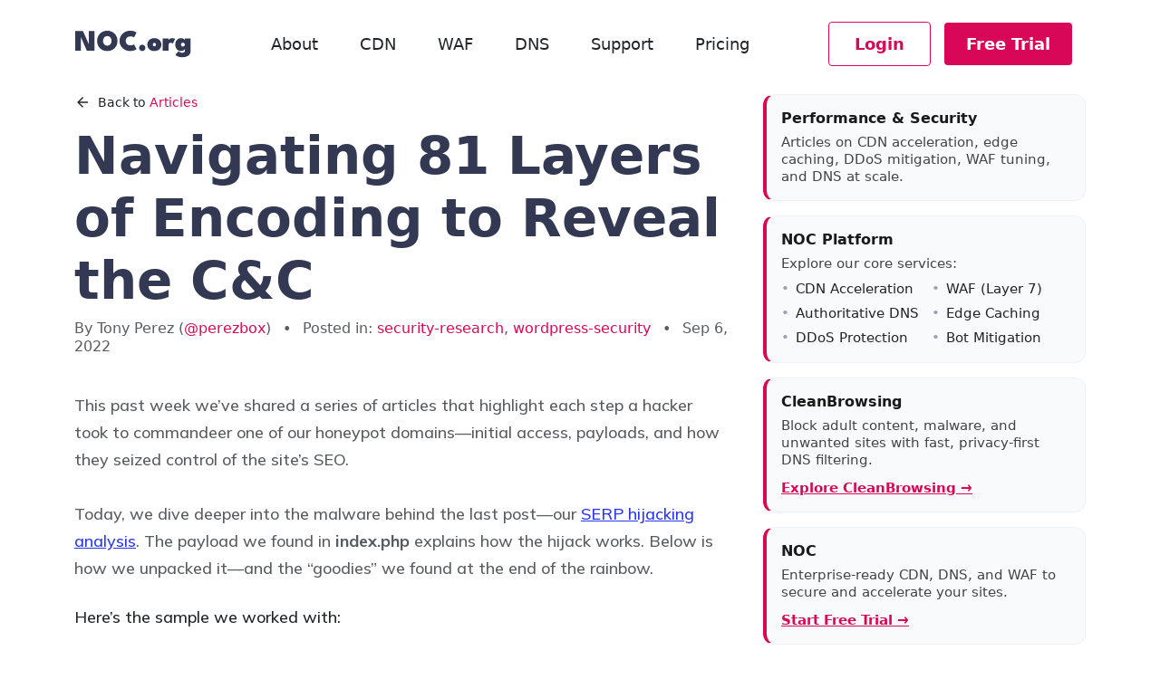

--- FILE ---
content_type: text/html; charset=UTF-8
request_url: https://noc.org/articles/navgiting-81-layers-of-encoding-to-reveal-the-cnc
body_size: 7235
content:
<!DOCTYPE html>
<html lang="en">
  <head>
    <title>Navigating 81 Layers of Encoding to Reveal the C&amp;C</title>
    <meta charset="utf-8" />
    <meta name="viewport" content="width=device-width, initial-scale=1, shrink-to-fit=no" />

    <meta name="description" content="We decode a heavily obfuscated payload used in a SERP hijacking campaign and follow it to the attacker’s C&amp;C." />
    <meta name="keywords" content="noc, cdn, waf, website performance, ddos mitigation, edge security, authoritative dns" />
          <link rel="canonical" href="https://noc.org/articles/navgiting-81-layers-of-encoding-to-reveal-the-cnc" />
        <meta name="author" content="NOC Team" />

    <!-- Open Graph / Twitter -->
    <meta property="og:locale" content="en_US" />
    <meta property="og:type" content="article" />
    <meta property="og:title" content="Navigating 81 Layers of Encoding to Reveal the C&amp;C" />
    <meta property="og:description" content="We decode a heavily obfuscated payload used in a SERP hijacking campaign and follow it to the attacker’s C&amp;C." />
    <meta property="og:url" content="https://noc.org/articles/navgiting-81-layers-of-encoding-to-reveal-the-cnc" />
    <meta property="og:site_name" content="NOC CDN and WAF" />
    <meta property="og:image" content="https://noc.org/images/og/_noc-websitehack-81layers-cnc.png" />
          <meta property="article:published_time" content="2022-09-06T00:00:00+00:00" />
        <meta name="twitter:card" content="summary_large_image" />
    <meta name="twitter:site" content="@noc_org" />
    <meta name="twitter:creator" content="@noc_org" />
    <meta name="google-site-verification" content="vpbv_HcA6jS5et3vDh6vm_r2E01wLX5yC76eQYI8EL8" />

    <link rel="icon" type="image/png" sizes="16x16" href="/images/favicon/favicon-16x16.png" />
    <link rel="icon" type="image/x-icon" href="/favicon.ico" />

    <!-- Fonts & Icons -->
    <link href="https://cdn.jsdelivr.net/npm/bootstrap-icons@1.5.0/font/bootstrap-icons.css" rel="stylesheet" />
    <link rel="preconnect" href="https://fonts.gstatic.com" />
    <link href="https://fonts.googleapis.com/css2?family=Newsreader:ital,wght@0,600;1,600&family=Mulish:wght@300;500;600;700&family=Kanit:ital,wght@0,400;1,400&display=swap" rel="stylesheet" />

    <!-- CSS (cache-busted) -->
    <link href="/css/bootstrap.min.css?v=1733248501" rel="stylesheet" />
    <link href="/css/style.css?v=1733248501" rel="stylesheet" />
    <link href="/css/pricing.css?v=1759869881" rel="stylesheet" />
                        <link href="/css/articles.css?v=1759869881" rel="stylesheet" />
      
              <script src="/js/search.js?v=1756919578" defer></script>
          
    <!-- Analytics (head only) -->
    <script defer data-domain="noc.org" src="https://plausible.io/js/plausible.js"></script>
    <!-- Google tag (gtag.js) -->
    <script async src="https://www.googletagmanager.com/gtag/js?id=G-P2PJQKLHTT"></script>
    <script>
      window.dataLayer = window.dataLayer || [];
      function gtag(){dataLayer.push(arguments);}
      gtag('js', new Date());
      gtag('config', 'G-P2PJQKLHTT');
    </script>

    <link rel="alternate"
          type="application/json"
          href="/ai-index.json"
          title="AI Index" />

    <script type="application/ld+json">[
    {
        "@context": "https://schema.org",
        "@type": "Organization",
        "@id": "https://noc.org/",
        "name": "NOC",
        "url": "https://noc.org",
        "inLanguage": "en",
        "logo": "https://noc.org/assets/images/logo-og.png",
        "sameAs": [
            "https://x.com/noc_org",
            "https://www.linkedin.com/company/noc-org/"
        ]
    },
    {
        "@context": "https://schema.org",
        "@type": "Article",
        "mainEntityOfPage": {
            "@type": "WebPage",
            "@id": "https://noc.org/articles/navgiting-81-layers-of-encoding-to-reveal-the-cnc"
        },
        "headline": "Navigating 81 Layers of Encoding to Reveal the C&C",
        "description": "We decode a heavily obfuscated payload used in a SERP hijacking campaign and follow it to the attacker’s C&C.",
        "url": "https://noc.org/articles/navgiting-81-layers-of-encoding-to-reveal-the-cnc",
        "datePublished": "2022-09-06",
        "dateModified": "2022-09-06",
        "author": {
            "@type": "Person",
            "name": "Tony Perez"
        },
        "publisher": {
            "@type": "Organization",
            "name": "NOC",
            "logo": {
                "@type": "ImageObject",
                "url": "https://noc.org/assets/images/logo-og.png"
            }
        },
        "image": [
            "https://noc.org/images/og/_noc-websitehack-81layers-cnc.png"
        ],
        "articleSection": "security-research",
        "keywords": [
            "security-research",
            "wordpress-security"
        ]
    }
]</script>  </head>
  <body id="page-top" class="page-articles">
    <header>
      <nav class="navbar navbar-expand-md fixed-top py-4 navbar-scroll">
        <div class="container">
          <a href="/" class="d-flex align-items-center me-md-auto">
            <img src="/assets/images/logo.svg" class="logo-main" alt="NOC logo" />
          </a>
          <button
            class="navbar-toggler"
            type="button"
            data-bs-toggle="collapse"
            data-bs-target="#navbarCollapse"
            aria-controls="navbarCollapse"
            aria-expanded="false"
            aria-label="Toggle navigation"
          >
            <span class="navbar-toggler-icon"></span>
          </button>
          <div class="collapse navbar-collapse" id="navbarCollapse">
            <ul class="navbar-nav ms-auto mb-2 mb-md-0">
              <li class="nav-item">
                <a href="/about" class="nav-link plausible-event-name=header-about">About</a>
              </li>
              <li class="nav-item">
                <a href="/products/cdn" class="nav-link plausible-event-name=header-cdn">CDN</a>
              </li>
              <li class="nav-item">
                <a href="/products/waf" class="nav-link plausible-event-name=header-waf">WAF</a>
              </li>
              <li class="nav-item">
                <a href="/products/dns" class="nav-link plausible-event-name=header-dns">DNS</a>
              </li>
              <li class="nav-item">
                <a href="https://noc.org/help" class="nav-link plausible-event-name=header-help">Support</a>
              </li>
              <li class="nav-item">
                <a href="/pricing" class="nav-link plausible-event-name=header-pricing">Pricing</a>
              </li>
            </ul>
            <ul class="navbar-nav ms-auto mb-2 mb-md-0">
              <li class="nav-item p-0">
                <a href="https://my.noc.org/login" class="btn text-primary btn-border plausible-event-name=header-login">Login</a>
              </li>
              <li class="nav-item">
                <a href="/pricing" class="nav-link btn btn-primary join-now plausible-event-name=header-freetrial">Free Trial</a>
              </li>
            </ul>
          </div>
        </div>
      </nav>
    </header>

    <!-- Core JS -->
    <script src="/js/jquery-3.7.1.min.js"></script>
    <script src="/js/bootstrap.bundle.min.js"></script>
    <script src="/js/script.js"></script>

<main>
  <section class="articles">
    <div class="container">
      <div class="row article-layout">
        <!-- Main article -->
        <div class="col-lg-8">
          <!-- Article header -->
          <!-- Article header -->
<header class="mb-4">
  <a href="/articles/" class="back-btn text-dark d-inline-flex align-items-center mb-3">
    <svg width="18" height="18" viewBox="0 0 24 24" class="me-2" aria-hidden="true" focusable="false">
      <path fill="currentColor" d="M20 11H7.83l5.59-5.59L12 4l-8 8 8 8 1.41-1.41L7.83 13H20v-2z"></path>
    </svg>
    Back to <span class="text-primary ms-1">Articles</span>
  </a>

  <h1 class="mb-2">Navigating 81 Layers of Encoding to Reveal the C&amp;C</h1>

  <div class="text-muted small">
          <span>By Tony Perez (<a href='https://x.com/perezbox' rel='noopener' target='_blank'>@perezbox</a>)</span>
    
          <span class="mx-2">•</span>
      <span>Posted in:
                  <a href="/articles/category/security-research">security-research</a>,                   <a href="/articles/category/wordpress-security">wordpress-security</a>              </span>
    
          <span class="mx-2">•</span>
      <time datetime="2022-09-06">
        Sep 6, 2022      </time>
      </div>
</header>

          <!-- Article body -->
          <article class="article-content">
            <p class="lead fw-normal text-muted mb-5 mb-lg-0">
              This past week we’ve shared a series of articles that highlight each step a hacker took to commandeer one of our honeypot domains—initial access, payloads, and how they seized control of the site’s SEO.
              <br><br>
              Today, we dive deeper into the malware behind the last post—our <a href="/articles/hijacking-serps-with-seo-spam">SERP hijacking analysis</a>. The payload we found in <strong>index.php</strong> explains how the hijack works. Below is how we unpacked it—and the “goodies” we found at the end of the rainbow.
            </p>

            <p class="mt-4">Here’s the sample we worked with:</p>

            <div class="container">
              <div class="row">
                <div class="col text-center">
                  <img class="img-fluid" style="max-width: 800px;" src="/images/articles/NOC-Trunc-IndexMalware.png" alt="Malicious payload discovered inside index.php">
                </div>
              </div>
            </div>

            <hr>

            <p class="lead fw-normal text-muted mb-5 mb-lg-0">
              <strong>Updated: 2022-08-24</strong> — Series index:
            </p>
            <ol class="lead fw-normal text-muted mb-5 mb-lg-0">
              <li><a href="/articles/how-wordpress-gets-hacked-in-2022-initialrecon">Part 1: How WordPress Gets Hacked in 2022 - Initial Reconnaissance</a></li>
              <li><a href="/articles/what-hackers-do-with-wordpress-in-2022-post-hack-analysis">Part 2: What Hackers Do with WordPress in 2022 - Post Hack Analysis</a></li>
              <li><a href="/articles/analyzing-17000-spam-links-on-hacked-wordpress-site">Part 3: Analyzing 17,000 Spam Links on a Hacked WordPress Site</a></li>
              <li><a href="/articles/hijacking-serps-with-seo-spam">Part 4: Hijacking a Website’s SERP Results with SEO SPAM</a></li>
              <li><a href="/articles/navgiting-81-layers-of-encoding-to-reveal-the-cnc">Part 5: Navigating 81 Layers of Encoding to Reveal the C&amp;C</a></li>
            </ol>

            <hr>

            <h4 class="display-8 lh-1 mb-4 mt-5 pt-5">81 Layers of Obfuscation—My Goodness</h4>
            <p class="lead fw-normal text-muted mb-5 mb-lg-0">
              This malware is the brains of the <a href="/articles/hijacking-serps-with-seo-spam">SERP hijack</a>. It decides who gets SEO spam and who gets malware. It begins by assigning a “random-looking” alphabet, then builds dozens of variables by indexing into it:
            </p>

<code>$fdguvldfj='.t=)*+iavyd&amp;;?nq:rlz|[wfe\&quot;(j/ous cg^bhxp-$_k&lt;]#&gt;mBUL0FDZ34S2WNICK6XAV5Y1EPHJTO8R7M9QG';</code>

            <p class="lead fw-normal text-muted mb-5 mb-lg-0">
              It then assembles function/keyword strings from that lookup—e.g., <code>$lcebqactn</code>, <code>$nvvuufsqd</code>—which ultimately resolve to things like <code>curl_init</code>, <code>curl_setopt</code>, <code>curl_exec</code>, <code>function_exists</code>, etc. Dumping them out with <code>echo</code> reveals the real intent.
            </p>

            <p class="lead fw-normal text-muted mb-3">
              After this, execution is hidden behind hex+oct escapes for globals and function calls:
            </p>

<code>${"&bsol;X47&bsol;114..."}; // etc.</code>

            <p class="lead fw-normal text-muted mb-5 mb-lg-0">
              Deobfuscating step-by-step, we end up with readable logic: initialize, fetch client IP, phone home to an API on the attacker’s infra, parse responses, and either print injected code or redirect to ads/malware.
            </p>

            <div class="container">
              <div class="row">
                <div class="col text-center">
                  <img class="img-fluid" style="max-width: 800px;" src="/images/articles/NOC-SEOSpam-malware-payload.png" alt="Control flow inside the obfuscated payload">
                </div>
              </div>
            </div>

            <h4 class="display-8 lh-1 mb-4 mt-5 pt-5">Key Flow</h4>
            <p class="lead fw-normal text-muted mb-2">
              1) Resolve client IP from headers/env; 2) Build request payload; 3) Query C&amp;C; 4) If code is returned, print and exit; otherwise branch:
            </p>

<code>
// C&C endpoint assembled from pieces:
// http://rdviservice[.]com/ebayuk220726-38/api.php

// If not returning executable <code>…</code>, fall back:
function mpyytjbwq() {
  // If Googlebot (and IP matches Google), render spam "cleanly" to pollute SERPs
  // Else, if REFERER is set, inject JS redirect to ad/malware landing pages
  echo '&lt;script&gt;window.location = "' . $some_url . 'index.php?main_page=' . $param . '";&lt;/script&gt;';
}
</code>

            <div class="container">
              <div class="row">
                <div class="col text-center">
                  <img class="img-fluid" style="max-width: 800px;" src="/images/articles/NOC-SEOSpam-cunnywbmb-function.png" alt="Function branching to show spam to bots and redirect users">
                </div>
              </div>
            </div>

            <p class="lead fw-normal text-muted mb-5 mb-lg-0">
              During analysis, we observed redirects like:
            </p>

<code>
http://www.jeanrol[.]com/eu/9467.txt  →  https://www.ndanialco[.]com/
http://www.nasudioa[.]com/eu/9467.txt
</code>

            <p class="lead fw-normal text-muted mb-5 mb-lg-0">
              These appear to rotate. An error we caught exposed a server path on their side:
              <code>/home/html/novexosoure[.]xyz/public_html/ebayuk220726-38/</code>.
              Denis of <a href="https://twitter.com/unmaskparasites" target="_blank" rel="noopener">UnmaskParasites</a> later enumerated 170 shop domains tied to this cluster.
            </p>

            <h4 class="display-8 lh-1 mb-4 mt-5 pt-5">C&amp;C Infrastructure Clues</h4>
            <p class="lead fw-normal text-muted mb-3">
              Pivoting on hosts and IPs revealed consistent infrastructure patterns:
            </p>

            <table class="table lead fw-normal text-muted mb-5 mb-lg-0">
              <thead class="thead-dark">
                <tr>
                  <th>Domain</th><th>Hosted</th><th>IP</th><th>Registrar</th><th>Creation Date</th>
                </tr>
              </thead>
              <tbody>
                <tr><td>rdviservice[.]com</td><td>Linode</td><td>198.58.127.251</td><td>netim.com</td><td>2021-04-08</td></tr>
                <tr><td>jeanrol[.]com</td><td>Linode</td><td>96.126.125.20</td><td>netim.com</td><td>2021-03-20</td></tr>
                <tr><td>ndanialco[.]com</td><td>Cloudflare</td><td>N/A</td><td>namesilo.com</td><td>2022-04-27</td></tr>
                <tr><td>novexosoure[.]xyz</td><td>Linode</td><td>198.58.127.251</td><td>publicdomainregistry.com</td><td>2018-10-26</td></tr>
                <tr><td>psotudev[.]com</td><td>Linode</td><td>96.126.125.20</td><td>namesilo.com</td><td>2020-12-27</td></tr>
                <tr><td>transferdm[.]xyz</td><td>Linode</td><td>96.126.125.20</td><td>namesilo.com</td><td>2017-12-01</td></tr>
              </tbody>
            </table>

            <p class="lead fw-normal text-muted mb-5 mb-lg-0">
              Most of the cluster sits on Linode. One uses Cloudflare, but passive data suggests Linode origin there, too.
              Many domains present a shared login page and bogus WHOIS data. Best move is coordinated takedown via the hosts/registrars.
            </p>

            <div class="promo-panel is-compact my-4">  <div class="promo-wrap"><svg class="promo-icon" viewBox="0 0 24 24" aria-hidden="true"><rect x="3" y="4" width="18" height="14" rx="2" class="pi-stroke pi-fill"/><path d="M6 8h12M6 12h8" class="pi-stroke" stroke-width="1.6" stroke-linecap="round"/></svg>    <div class="promo-copy">      <h5 class="promo-title">Trunc — SIEM &amp; Log Management</h5>      <p class="promo-desc">Centralize logs, search in real time, and ship alerts that matter. Simple, fast, and affordable.</p>      <a href="https://trunc.org/pricing?utm_source=nocarticles&utm_medium=article&utm_campaign=81-layers-cnc" class="btn btn-primary" target="_blank" rel="noopener">Get Started</a>    </div>  </div></div>          </article>
        </div>

        <!-- Sidebar -->
        <div class="col-lg-4">
          <div class="sidebar sidebar-sticky" role="complementary" aria-labelledby="sidebar-title">
  <h2 id="sidebar-title" class="visually-hidden">Article sidebar</h2>

  <!-- Topic intro -->
  <aside class="r-box soft">
    <h6>Performance & Security</h6>
    <p class="mb-0">
      Articles on CDN acceleration, edge caching, DDoS mitigation, WAF tuning, and DNS at scale.
    </p>
  </aside>

  <!-- NOC Platform quick links -->
  <aside class="r-box soft">
    <h6>NOC Platform</h6>
    <p class="mb-2">Explore our core services:</p>
    <ul class="t-list two">
      <li>CDN Acceleration</li>
      <li>WAF (Layer&nbsp;7)</li>
      <li>Authoritative DNS</li>
      <li>Edge Caching</li>
      <li>DDoS Protection</li>
      <li>Bot Mitigation</li>
    </ul>
  </aside>

  <!-- Product promos -->
  <aside class="r-box promo">
    <h6>CleanBrowsing</h6>
    <p class="mb-2">
      Block adult content, malware, and unwanted sites with fast, privacy-first DNS filtering.
    </p>
    <a href="https://cleanbrowsing.org/?utm_source=nocarticlesidebar&utm_medium=referral&utm_campaign=dns-filtering"
       class="promo-link" target="_blank" rel="noopener">Explore CleanBrowsing →</a>
  </aside>

  <aside class="r-box promo">
    <h6>NOC</h6>
    <p class="mb-2">
      Enterprise-ready CDN, DNS, and WAF to secure and accelerate your sites.
    </p>
    <a href="https://my.noc.org/register?utm_source=nocarticlesidebar&utm_medium=referral&utm_campaign=trial"
       class="promo-link" target="_blank" rel="noopener">Start Free Trial →</a>
  </aside>

  <aside class="r-box promo">
    <h6>Trunc</h6>
    <p class="mb-2">
      Simple SIEM &amp; log management. Centralize, search, and monitor logs in real time.
    </p>
    <a href="https://trunc.org/?utm_source=nocarticlesidebar&utm_medium=referral&utm_campaign=trunc"
       class="promo-link" target="_blank" rel="noopener">Try Trunc →</a>
  </aside>

  <aside class="r-box promo">
    <h6>DNSArchive</h6>
    <p class="mb-2">
      Investigate domains with historical DNS, web metadata, and IP reputation intelligence.
    </p>
    <a href="https://dnsarchive.net/?utm_source=nocarticlesidebar&utm_medium=referral&utm_campaign=dnsarchive"
       class="promo-link" target="_blank" rel="noopener">Explore DNSArchive →</a>
  </aside>

  <!-- Contact -->
  <aside class="r-box">
    <h6>Contact us!</h6>
    <p class="mb-0">
      Have an idea for an article? See something missing? Email
      <a href="mailto:support@noc.org" class="fw-semibold">support@noc.org</a>
    </p>
  </aside>
</div>
        </div>
      </div>
    </div>
  </section>
</main>

<footer>
      <div class="container">
        <div class="row mb-4 justify-content-lg-between">
          <div class="col-md-3">
            <div class="basic-info">
              <a href="/" class="logo">NOC.org</a>
              <p>
                NOC.org ensures websites remain fast and secure with its integrated CDN and WAF
                solutions. It also serves as an umbrella brand for a suite of network and system-related
                products.
              </p>
              <div class="active-products-links mt-4">
                <p>Other active NOC products include:</p>
                <a
                  href="https://cleanbrowsing.org/"
                  class="me-2"
                  target="_blank"
                  ><img src="/assets/images/cb-logo-ic.png" alt=""
                /></a>
                <a href="https://trunc.org/" target="_blank"
                  ><img src="/assets/images/trunc-logo-ic.png" alt=""
                /></a>
              </div>
            </div>
          </div>
          <div class="col-md-8">
            <div class="row">
              <div class="col-md-4">
                <div class="main-links">
                  <h3>PRODUCTS</h3>
                  <ul>
                    <li><a href="/products/cdn">Speed (CDN)</a></li>
                    <li><a href="/products/waf">Security (WAF)</a></li>
                    <li><a href="/products/dns">Host DNS (Auth DNS)</a></li>
                    <li><a href="/products/monitoring">Monitoring</a></li>
                  </ul>
                </div>
              </div>
              <div class="col-md-4">
                <div class="main-links">
                  <h3>NOC.ORG PROJECTS</h3>
                  <ul>
                    <li>
                      <a href="https://dnsarchive.net/" target="_blank"
                        >DNSArchive</a
                      >
                    </li>
                    <li>
                      <a href="https://reputation.noc.org/" target="_blank"
                        >IP Reputation</a
                      >
                    </li>
                    <li>
                      <a href="https://dnsblacklist.org/" target="_blank"
                        >DNS Blacklist</a
                      >
                    </li>
                    <li><a href="https://noc.org/help">Help Documentation</a></li>
                    <li><a href="https://noc.org/help">Articles</a></li>
                    <li><a href="/about">About</a></li>
                  </ul>
                </div>
              </div>
              <div class="col-md-4">
                <div class="main-links">
                  <h3>CONTACT US</h3>
                  <ul>
                    <li>
                      Email:
                      <a href="mailto:support@noc.org" class="s-link"
                        >support@noc.org</a
                      >
                    </li>
                  </ul>
                </div>
                <div class="active-products-links mt-4">
                  <p>Follow Us On</p>
                  <a
                    href="https://twitter.com/noc_org"
                    class="me-2"
                    rel="nofollow"
                    target="_blank"
                    ><img src="/assets/images/x-ic.svg" class="s-ic" alt=""
                  /></a>
                  <a
                    href="https://www.linkedin.com/company/noc-org/"
                    rel="nofollow"
                    target="_blank"
                    ><img src="/assets/images/linkedin-ic.svg" class="s-ic" alt=""
                  /></a>
                </div>
              </div>
            </div>
          </div>
        </div>
      </div>
      <div class="container">
        <div class="row">
          <div class="col-md-12 g-0">
            <div class="copyright">
              © 2024 <span>NOC.org</span> All Rights Reserved.
              <a href="/privacy">Privacy</a> |
              <a href="/terms">Terms</a>
            </div>
          </div>
        </div>
      </div>
    </footer>

    <button class="scroll-top scroll-to-target" data-target="html">
      <img src="/assets/images/rocket-ic.svg" alt="" />
    </button>

    <!-- Start of LiveChat (www.livechat.com) code -->
<script>
    window.__lc = window.__lc || {};
    window.__lc.license = 11097037;
    window.__lc.integration_name = "manual_channels";
    window.__lc.product_name = "livechat";
    ;(function(n,t,c){function i(n){return e._h?e._h.apply(null,n):e._q.push(n)}var e={_q:[],_h:null,_v:"2.0",on:function(){i(["on",c.call(arguments)])},once:function(){i(["once",c.call(arguments)])},off:function(){i(["off",c.call(arguments)])},get:function(){if(!e._h)throw new Error("[LiveChatWidget] You can't use getters before load.");return i(["get",c.call(arguments)])},call:function(){i(["call",c.call(arguments)])},init:function(){var n=t.createElement("script");n.async=!0,n.type="text/javascript",n.src="https://cdn.livechatinc.com/tracking.js",t.head.appendChild(n)}};!n.__lc.asyncInit&&e.init(),n.LiveChatWidget=n.LiveChatWidget||e}(window,document,[].slice))
</script>
<noscript><a href="https://www.livechat.com/chat-with/11097037/" rel="nofollow">Chat with us</a>, powered by <a href="https://www.livechat.com/?welcome" rel="noopener nofollow" target="_blank">LiveChat</a></noscript>


--- FILE ---
content_type: text/css
request_url: https://noc.org/css/style.css?v=1733248501
body_size: 5758
content:
/*-------------------------
    Variables
-------------------------*/
:root {
  --color-primary: #d80758;
  --color-secondary: #333952;
  --color-white: #ffffff;
  --color-black: #0a0102;
  --color-body: #4e4949;
  --color-link: #d80758;
  --color-gray-1: #f8f9fa;
  --color-secondary-dark: #292d41;
  --bg-gray: rgba(229, 231, 239, 0.5);
  --font-primary: "Afacad", system-ui;
  --transition: all 0.4s ease-in-out;
  --font-body-1: 22px;
  --font-body-2: 20px;
  --font-body-3: 18px;
  --font-body-4: 16px;
  --line-height-b1: 1.5;
  --line-height-b2: 1.6;
  --line-height-b3: 1.1;
  --h1: 58px;
  --h2: 48px;
  --h3: 40px;
  --h4: 32px;
  --h5: 24px;
}

body {
  background-color: #ffffff;
  font-family: var(--font-primary);
  font-size: var(--font-body-3);
  color: var(--color-body);
  line-height: 1.3;
  font-weight: 400;
  font-style: normal;
}

a,
a:focus,
a:hover,
a:active {
  text-decoration: none;
}

h1 {
  font-size: var(--h1);
}

h2 {
  font-size: var(--h2);
}

h3 {
  font-size: var(--h3);
}

h4 {
  font-size: var(--h4);
}

h5 {
  font-size: var(--h5);
}

h1,
h2,
h3 {
  font-weight: bold;
  color: var(--color-secondary);
}

ul,
li {
  list-style-type: none;
  padding: 0;
  margin: 0;
}

.color-primary {
  color: var(--color-primary) !important;
}

.color-secondary-dark {
  color: var(--color-secondary-dark) !important;
}

.fs-22 {
  font-size: 22px !important;
}

/* ===== Scrollbar CSS ===== */

::-webkit-scrollbar-track {
  background-color: transparent;
}
::-webkit-scrollbar {
  width: 5px;
  height: 5px;
  background-color: transparent;
}
::-webkit-scrollbar-thumb {
  background-color: #d4d7d9;
  border-radius: 10px;
}

/* Standard syntax */
::placeholder {
  font-size: var(--font-body-3);
  font-weight: 300;
  color: #8a8a8a !important;
  opacity: 1; /* Firefox */
}

/* Internet Explorer 10-11 */
input:-ms-input-placeholder {
  font-size: var(--font-body-3);
  font-weight: 300;
  color: #8a8a8a !important;
}

/* Microsoft Edge */
input::-ms-input-placeholder {
  font-size: var(--font-body-3);
  font-weight: 300;
  color: #8a8a8a !important;
}

/* Firefox 18- */
input::-moz-placeholder {
  font-size: var(--font-body-3);
  font-weight: 300;
  color: #8a8a8a !important;
  opacity: 1;
}

/* Safari, Chrome, Opera */
input::-webkit-input-placeholder {
  font-size: var(--font-body-3);
  font-weight: 300;
  color: #8a8a8a !important;
}

section {
  padding: 70px 0;
}

.bg-light-blue {
  background-color: rgba(229, 231, 239, 0.5);
}

.text-primary {
  color: var(--color-primary) !important;
}

.btn {
  background-color: var(--color-primary);
  border-radius: 4px;
  padding: 10px 28px;
  border-color: var(--color-primary);
  font-size: var(--font-body-3);
  font-weight: 600;
}

.btn.btn-border {
  border: 1px solid var(--color-primary);
  background-color: transparent;
}

.btn:hover,
.btn:focus,
.btn:active {
  background-color: var(--color-secondary);
  border-color: var(--color-secondary);
  color: #fff !important;
}

.btn-white {
  background-color: var(--color-white);
  border-color: var(--color-white);
  color: var(--color-black);
}

.btn-secondary {
  background-color: var(--color-secondary);
  border-color: var(--color-secondary);
  color: var(--color-white);
}

.btn-secondary:hover,
.btn-secondary:focus,
.btn-secondary:active {
  background-color: var(--color-primary);
  border-color: var(--color-primary);
  color: var(--color-white);
}

.btn-white:hover,
.btn-white:focus,
.btn-white:active {
  background-color: var(--color-white);
  border-color: var(--color-white);
  color: var(--color-black);
}

/** Top Navigation Starts **/
.navbar-toggler:focus {
  box-shadow: none;
}

.navbar-shadow {
  box-shadow: 0 4px 6px rgba(0, 0, 0, 0.1);
  transition: box-shadow 0.3s;
  background-color: var(--color-white);
}

.logo-main {
  width: 130px;
  max-width: 100%;
}

.navbar-nav .nav-link {
  color: var(--color-secondary);
}

.navbar-nav {
  align-items: center;
}

nav .nav-item {
  padding: 0 15px;
}

nav .nav-item .nav-link.join-now {
  color: #ffffff !important;
  padding: 10px 24px;
}

nav .nav-link.active,
nav .show > .nav-link,
.navbar-nav .nav-link:hover {
  color: var(--color-primary) !important;
}

.dropdown-item:focus,
.dropdown-item:hover,
.dropdown-item:active {
  color: var(--color-primary);
  background-color: #f9f9f9;
}

.dropdown-item {
  font-size: 16px;
  padding: 0.5rem 0.8rem;
}

@media all and (min-width: 992px) {
  .navbar .nav-item .dropdown-menu {
    display: none;
  }
  .navbar .nav-item:hover .dropdown-menu {
    display: block;
    padding: 0;
  }
  .navbar .nav-item .dropdown-menu {
    margin-top: 0;
    border: 0;
    box-shadow: 0px 19px 55px 4px rgb(50 50 93 / 15%);
    -webkit-box-shadow: 0px 19px 55px 4px rgb(50 50 93 / 15%);
    border-radius: 4px;
  }
}
/** Top Navigation Ends **/

/** Hero section Starts **/
.hero-section {
  padding: 140px 0 64px;
  background: url("../assets/images/banner_background.jpg");
  position: relative;
  background-position: center;
  background-repeat: no-repeat;
  background-size: cover;
}

.hero-section.pri-terms {
  background-color: #f6f9fc;
  padding: 100px 0 5px;
}

.hero-section h1 {
  font-size: 56px;
  font-weight: 700;
  color: var(--color-secondary);
  margin-bottom: 18px;
}

.hero-section .subtitle {
  font-size: 24px;
  color: #655f5f;
  font-weight: 600;
  margin: 16px 0;
}

.hero-section p {
  color: #655f5f;
  font-weight: 400;
  font-size: var(--font-body-1);
  margin-bottom: 18px;
}

.hero-section.inner p {
  font-size: 24px;
  margin-bottom: 0;
}

hero-section.inner h2 {
  margin-bottom: 15px;
}

.hero-section.inner h5 {
  font-size: var(--font-body-3);
}

.hero-section.inner {
  padding: 140px 0 50px;
}

.hero-section h5 {
  font-size: var(--font-body-4);
  color: #b8064b;
  font-weight: 400;
  border-radius: 10px;
  transition: all 0.4s;
  padding: 5px 8px;
  position: relative;
  z-index: 1;
  display: inline-flex;
  align-items: center;
  margin-bottom: 16px;
  background: rgba(216, 7, 88, 0.1);
}

.hero-section h2 {
  margin-bottom: 16px;
}

.hero-section .note {
  color: #a2845e;
  font-size: 14px;
  text-align: center;
  margin-top: 10px;
}

/** Hero section Ends **/

/** Home page Starts **/
.seo-spam-scanner .filter-by {
  margin: 0 auto;
  margin-top: 40px;
}

.seo-spam-scanner .left,
.seo-spam-scanner .right {
  position: absolute;
}

.seo-spam-scanner .left {
  top: 0;
}

.seo-spam-scanner .right {
  bottom: 0;
  right: 0;
}

.seo-spam-scanner p {
  font-size: var(--font-body-1);
  font-weight: 500;
  color: var(--color-body);
}

.seo-spam-scanner .filter-by .input-group {
  background-color: #ffffff;
  border-radius: 4px;
}

.seo-spam-scanner .filter-by .input-group input {
  padding: 14px 20px;
  border: 0;
  border-radius: 4px;
  font-size: var(--font-body-3);
  background-color: rgba(229, 231, 239, 0.5);
}

.form-control:focus {
  box-shadow: none;
  outline: none;
}

.seo-spam-scanner .filter-by .input-group .btn {
  border-radius: 0 4px 4px 0 !important;
  padding: 8px 24px;
  font-weight: 600;
  display: flex;
  align-items: center;
  gap: 10px;
}

.services h4 {
  font-size: var(--h4);
  font-weight: 700;
  margin-bottom: 20px;
  color: var(--color-secondary-dark);
}

.services h6 {
  font-size: var(--font-body-2);
  font-weight: 700;
  color: var(--color-body);
  margin-bottom: 15px;
}

.services p {
  font-size: var(--font-body-3);
  font-weight: 400;
}

.services .service-block {
  padding: 20px;
  border-radius: 4px;
  box-shadow: 0 0 14px 0 rgba(0, 0, 0, 0.05);
  background-color: var(--color-white);
  position: relative;
  height: 100%;
  display: flex;
  flex-direction: column;
}

.services .service-block.middle {
  background-color: var(--color-secondary);
}

.services .service-block h4 {
  margin-bottom: 15px;
  color: var(--color-secondary);
}

.services .service-block p {
  color: var(--color-secondary);
}

.services .service-block a {
  color: var(--color-link);
  font-weight: 600;
  margin-top: auto;
}

.services .service-block.middle h4,
.services .service-block.middle p,
.services .service-block.middle a {
  color: var(--color-white);
}

.services .service-block .bg-ic {
  position: absolute;
  right: 10px;
  bottom: 6px;
}

.cta-light {
  padding: 40px 0;
}

.cta-light .CTA {
  display: flex;
  flex-direction: row;
  align-items: center;
  justify-content: center;
}

.cta-light .CTA h2 {
  color: var(--color-secondary-dark);
}

.cta-light .CTA p {
  font-size: 24px;
}

.cta-light .CTA p span {
  color: var(--color-primary);
}

.animated-img {
  -webkit-backface-visibility: hidden;
  backface-visibility: hidden;
  -webkit-animation: bounce 1s ease-in-out 0s infinite alternate;
  animation: bounce 1s ease-in-out 0s infinite alternate;
  -webkit-animation-delay: 0.4s;
  animation-delay: 0.4s;
}

@-webkit-keyframes bounce {
  0% {
    -webkit-transform: translateY(0px);
    transform: translateY(0px);
  }
  to {
    -webkit-transform: translateY(-25px);
    transform: translateY(-25px);
  }
}

@keyframes bounce {
  0% {
    -webkit-transform: translateY(0px);
    transform: translateY(0px);
  }
  to {
    -webkit-transform: translateY(-25px);
    transform: translateY(-25px);
  }
}

.cta-dark {
  background-image: linear-gradient(to right, #333952, #535d86);
}

.cta-dark h3 {
  color: var(--color-white);
  margin-bottom: 20px;
}

.cta-dark h3 span.color {
  color: #f7116a;
}

.cta-dark a {
  background-color: #f7116a;
  border-color: #f7116a;
}

.cta-dark h3 span.txt-small {
  font-size: 30px;
}

.cta-dark p {
  color: var(--color-white);
  font-size: 24px;
  margin-bottom: 0;
}

.features-tab h3 {
  color: var(--color-secondary-dark);
}

.features-tab p {
  font-size: var(--font-body-1);
  font-weight: 400;
}

.noc-tabs.nav-pills .nav-link {
  color: #655f5f;
  padding: 12px 24px;
  border-radius: 4px;
  border: 1px solid #e5e7ef;
  font-size: var(--font-body-2);
  font-weight: 500;
  min-width: 160px;
}

.noc-tabs.nav-pills .nav-link.active,
.noc-tabs.nav-pills .show > .nav-link {
  color: var(--color-white);
  background-color: var(--color-secondary);
  border-color: var(--color-secondary);
  position: relative;
}

.noc-tabs.nav-pills .nav-link.active::before,
.noc-tabs.nav-pills .show > .nav-link::before {
  content: url("../assets/images/check.svg");
  position: absolute;
  top: -13px;
  left: 0;
  right: 0;
  margin: auto;
}

.noc-tabs.nav-pills .nav-link .section-title {
  margin-bottom: 50px;
}

.noc-tabs-content .tab-pane {
  border-radius: 20px;
  border: 1px solid #e5e7ef;
  padding: 30px;
}

.noc-tabs-content .tab-pane h6 {
  font-size: var(--font-body-1);
  font-weight: 600;
  margin-bottom: 10px;
  color: var(--color-secondary-dark);
}

.noc-tabs-content .tab-pane p,
.noc-tabs-content .tab-pane .f-list ul li {
  font-size: var(--font-body-2);
  font-weight: 400;
}

.noc-tabs-content .tab-pane .f-list {
  margin-top: 30px;
}

.noc-tabs-content .tab-pane .f-list .title {
  font-size: var(--font-body-2);
  font-weight: 600;
  margin-bottom: 15px;
  color: var(--color-secondary);
}

.noc-tabs-content .tab-pane .f-list ul li::before {
  content: "";
  position: absolute;
  background: url("../assets/images/list-arrow.svg") no-repeat center center;
  width: 20px;
  height: 20px;
  line-height: 20px;
  left: 0;
  top: 3px;
}

.noc-tabs-content .tab-pane .f-list ul li {
  margin-bottom: 10px;
  position: relative;
  padding-left: 30px;
}

.cta-gray {
  background-color: var(--bg-gray);
}

.cta-gray h6 {
  font-size: 28px;
  font-weight: 600;
  color: var(--color-secondary);
}

.cta-gray h6 span {
  color: var(--color-primary);
  font-size: 40px;
  font-weight: 700;
  margin-right: 10px;
  vertical-align: middle;
}

.cta-gray p {
  font-size: 22px;
  margin-top: 20px;
}

.section-title h1 {
  font-size: 34px;
  font-weight: 700;
  text-align: center;
  margin-bottom: 5px;
}

.section-title p {
  font-size: 20px;
  font-weight: 400;
  text-align: center;
  margin-bottom: 5px;
  color: var(--color-black);
}

.get-started {
  background-color: #f6f9fc;
  padding: 20px 0;
}

.get-started-main {
  padding: 60px 0;
}

.get-started-main .providers {
  border: 2px solid #d9e3ef;
  border-radius: 8px;
  padding: 20px;
  margin-bottom: 30px;
}

.get-started-main .providers .p-logos {
  display: flex;
  align-items: center;
  gap: 30px;
  margin-top: 20px;
}

.get-started-main .providers .p-logos img {
  max-height: 30px;
}

.get-started-main .providers h4 {
  font-weight: 600;
  font-size: 22px;
  margin-bottom: 5px;
  color: var(--color-black);
}

.get-started-main .providers span {
  display: block;
  font-size: var(--font-body-4);
  font-weight: 300;
  color: var(--color-black);
}

.get-started .CTA {
  text-align: center;
  background-color: var(--color-secondary);
  padding: 25px;
  color: #ffffff;
  border-radius: 10px;
  margin-top: -130px;
}

.get-started .CTA h1 {
  font-size: 32px;
}
/** Home page Ends **/

.about-why-we h3 {
  margin-bottom: 30px;
}

.about-why-we h4 {
  font-size: 30px;
  font-weight: 700;
  margin-bottom: 20px;
  color: var(--color-primary);
}

.about-why-we p {
  font-size: 20px;
}

.about-why-we a {
  color: var(--color-link);
}

.about-why-we .block {
  padding: 25px;
  border-radius: 4px;
  background-color: #fafafa;
  height: 100%;
}

.about-why-we .block h4 {
  font-size: 30px;
  font-weight: 700;
  color: var(--color-primary);
  margin-bottom: 20px;
}

.what-CDN h6 {
  font-size: 22px;
}

.what-CDN p {
  font-size: 22px;
}

.what-CDN .benefits-cdn {
  background-color: #fafafa;
  padding: 25px;
  border-radius: 4px;
}

.what-CDN .benefits-cdn {
  margin-top: 40px;
}

.what-CDN .benefits-cdn h2 {
  font-size: 30px;
  font-weight: 700;
  color: var(--color-primary);
  margin-bottom: 20px;
  text-align: center;
}

.what-CDN .benefits-cdn table thead th {
  background-color: rgba(229, 231, 239, 0.5);
  padding: 10px;
  font-size: 20px;
  font-weight: 600;
  color: var(--color-body);
}

.what-CDN .benefits-cdn table tbody tr td {
  background-color: transparent;
  padding: 10px;
  font-size: 20px;
  font-weight: 400;
  color: var(--color-body);
}

/* Login Page*/
.login-container {
  display: flex;
  justify-content: center;
  align-items: center;
  height: 100%;
  padding: calc(3rem + 60px) 0 3rem;
  background-color: #f5f6f8;
}

.login-box {
  width: 100%;
  max-width: 400px;
  padding: 2.188rem;
  border-radius: 10px;
  background-color: #fff;
  box-shadow: 0 4px 12px 0 rgba(0, 0, 0, 0.1);
}

.login-box h1 {
  font-size: 30px;
  font-weight: 600;
  margin-bottom: 5px;
}

.login-box p {
  font-size: 16px;
  color: #626364;
  margin-bottom: 2.5rem;
}

.login-box .plan-box {
  background-color: #fafafa;
  padding: 8px;
  border-radius: 4px;
  margin-top: 10px;
  margin-bottom: 30px;
}

.login-box .plan-box h3 {
  font-size: var(--font-body-3);
  font-weight: 400;
  color: #655f5f;
}

.login-box .plan-box div {
  font-size: var(--font-body-4);
  color: #f2994a;
}

.form-label {
  font-size: var(--font-body-3);
  font-weight: 400;
  color: var(--color-black);
  margin-bottom: 8px;
}

.form-control {
  border-radius: 4px;
  border-color: #e4e4e4;
  padding: 10px;
  font-size: var(--font-body-3);
}

.form-check-input {
  border: var(--bs-border-width) solid #bab8b8;
  margin-top: 0;
  width: 18px;
  height: 18px;
}

.form-check-input[type="checkbox"] {
  border-radius: 2px;
}

.form-check-input:checked {
  background-color: var(--color-primary);
  border-color: var(--color-primary);
}

.form-check-input:focus {
  box-shadow: none;
  outline: none;
}

.toggle-password {
  cursor: pointer;
  top: 50%;
  right: 15px;
  transform: translateY(10%);
}

.eye-icon {
  width: 20px;
  height: 20px;
}

.form-text {
  text-align: right;
}

.form-text a {
  color: var(--color-primary);
  text-decoration: none;
  font-size: 16px;
  font-weight: 300;
}

.form-text a:hover {
  text-decoration: underline;
}

.login-footer {
  text-align: center;
  margin-top: 1rem;
  font-weight: 300;
}

.login-footer a {
  color: var(--color-primary);
  text-decoration: none;
}

.login-footer a:hover {
  text-decoration: underline;
}

footer {
  padding: 50px 0 0;
  background-color: var(--color-white);
  position: relative;
}

footer .basic-info p {
  color: var(--color-body);
  font-size: 18px;
  font-weight: 400;
}

footer .basic-info .logo {
  color: var(--color-secondary-dark);
  font-weight: 700;
  margin-bottom: 15px;
  font-size: 28px;
  display: block;
}

footer .active-products-links p {
  font-size: 18px;
  font-weight: 600;
  color: var(--color-secondary-dark);
  margin-bottom: 10px;
}

footer .active-products-links a img {
  width: 40px;
  height: 40px;
}

footer .active-products-links a img.s-ic {
  width: 24px;
  height: 24px;
}

footer .main-links h3 {
  color: var(--color-secondary-dark);
  font-size: 20px;
  font-weight: 600;
  margin-bottom: 25px;
}

footer ul,
footer ul li {
  list-style-type: none;
  padding: 0;
  margin: 0;
}

footer .main-links ul li {
  margin-bottom: 10px;
  color: var(--color-secondary);
  font-size: 18px;
}

footer .main-links ul li a {
  color: var(--color-body);
  font-size: 18px;
  font-weight: 400;
}

footer .main-links ul li a.s-link {
  color: var(--color-link);
}

footer .main-links ul li a:hover {
  color: var(--color-link);
}

footer .copyright {
  font-size: 18px;
  border-top: 1px solid #e5e7ef;
  color: var(--color-body);
  text-align: center;
  padding: 15px 10px;
}

footer .copyright a {
  color: var(--color-link);
  font-weight: 400;
}

footer .copyright span {
  font-weight: 700;
}

.scroll-top.open {
  bottom: 10%;
}

button.scroll-top:focus {
  outline: none;
}

.scroll-top {
  width: 40px;
  height: 40px;
  position: fixed;
  bottom: 105%;
  right: 30px;
  font-size: 16px;
  border-radius: 4px;
  z-index: 999;
  color: #ffffff;
  text-align: center;
  cursor: pointer;
  background: var(--color-secondary-dark);
  -webkit-transition: 1s ease;
  transition: 1s ease;
  border: none;
}

.scroll-top:after {
  position: absolute;
  z-index: -1;
  content: "";
  top: 100%;
  left: 5%;
  height: 10px;
  width: 90%;
  opacity: 1;
  background: radial-gradient(
    ellipse at center,
    rgba(0, 0, 0, 0.25) 0%,
    rgba(0, 0, 0, 0) 80%
  );
}

/* Responsive */
@media (max-width: 1399.98px) {
}
@media (max-width: 1199.98px) {
}
@media (max-width: 991.98px) {
  nav .nav-item .nav-link.join-now {
    padding: 8px 15px;
  }
  nav .nav-item {
    padding: 0 5px;
  }
  .services .service-block {
    height: auto;
    margin-bottom: 15px;
  }
  .navbar-nav .nav-link {
    font-size: var(--font-body-4);
  }
  .navbar-nav .btn {
    padding: 5px 8px;
  }
  .cta-dark p {
    margin-bottom: 30px;
  }
  section {
    padding: 50px 0;
  }
}
@media (max-width: 767.98px) {
  .navbar-nav {
    align-items: flex-start;
  }
}
@media (max-width: 575.98px) {
  .navbar-nav .nav-link {
    font-size: var(--font-body-3);
  }
  .hero-section {
    padding: 100px 0 32px;
  }
  .hero-section .filter-by {
    gap: 15px;
  }
  .hero-section .filter-by .check-with {
    padding: 15px 10px;
    font-size: var(--font-body-4);
    min-width: 185px;
  }
  .section-title {
    margin-bottom: 20px;
  }
  h1 {
    font-size: 32px;
  }
  section {
    padding: 40px 0;
  }

  .hero-section.results h1 {
    font-size: 32px;
  }

  .hero-section h1 {
    font-size: 34px;
  }
  .hero-section .filter-by .input-group input,
  .hero-section .filter-by .input-group .btn {
    width: 100%;
  }
  .hero-section .filter-by .input-group input {
    margin-bottom: 10px;
    text-align: center;
  }
  .login-box {
    padding: 1rem;
    max-width: 350px;
  }
  .navbar-toggler {
    border: 0;
  }
  nav .nav-item {
    display: block;
    width: 100%;
    border-bottom: 1px solid #eee;
    padding: 0;
  }
  .login-container {
    padding: calc(3rem + 30px) 1rem 2rem;
  }
  .login-box h1 {
    font-size: 26px;
  }
  .seo-spam-scanner .filter-by .input-group {
    flex-direction: column;
  }
  .seo-spam-scanner .filter-by .input-group input {
    width: 100%;
    margin-bottom: 10px;
    border-radius: 4px !important;
  }
  .seo-spam-scanner .filter-by .input-group .btn {
    border-radius: 4px !important;
    justify-content: center;
  }
  .cta-light .CTA {
    flex-direction: column;
  }
  .cta-light .CTA div {
    text-align: center;
  }
  .cta-dark a {
    width: 100%;
  }
  footer .main-links h3 {
    margin-bottom: 10px;
  }
  footer .main-links {
    margin-top: 30px;
  }
  .navbar {
    background-color: var(--color-white);
    padding-top: 1rem !important;
    padding-bottom: 1rem !important;
  }
  .navbar-nav .btn {
    width: 100%;
    margin-bottom: 5px;
  }
  .seo-spam-scanner img.left,
  .seo-spam-scanner img.right {
    opacity: 0.3;
  }
  .what-CDN .benefits-cdn {
    padding: 10px;
  }
}

.pricing-tbl .say-yes:before {
  content: "";
  vertical-align: middle;
  display: inline-block;
  background-image: url("../assets/images/check-fill-ic.svg");
}
.pricing-tbl .say-yes,
.pricing-tbl .say-yes:before {
  height: 1.5rem;
  width: 1.5rem;
}

.pricing-tbl .say-yes {
  position: relative;
  display: block;
  margin: 0 auto;
}
.pricing-tbl .btn-white {
  border: 1px solid #cbd5e1;
  background-color: #fff;
}

.pricing-tbl .table.table-lg {
  width: unset;
  min-width: 100%;
  border-spacing: 0 0;
  border-collapse: separate;
}
.pricing-tbl .table.table-lg td,
.pricing-tbl .table.table-lg th {
  padding: 1rem 0rem;
}
.pricing-tbl .table.table-lg td,
.pricing-tbl .table.table-lg th {
  padding: 1rem 0rem;
}

.pricing-tbl .table.table-lg th {
  padding-top: 0 !important;
}

.pricing-tbl .table.table-lg thead tr:first-child th {
  border-radius: 5px 5px 0 0;
}

.pricing-tbl .table.table-lg tbody td {
  padding: 5px 0;
  border-bottom: 1px solid rgb(0 0 0 / 0.1490196078);
}

.pricing-tbl .table.table-lg tbody tr td:first-child,
.pricing-tbl .table.table-lg thead tr th:first-child {
  width: 320px;
  min-width: 320px;
}

.pricing-tbl .table.table-lg tbody tr td:not(:first-child),
.pricing-tbl .table.table-lg thead tr th:not(:first-child) {
  width: 210px;
  min-width: 210px;
  text-align: center;
  border-right: 1px solid #e9e7e7;
  border-left: none;
  padding: 5px 0;
}

.pricing-tbl .table.table-lg tbody td div {
  padding: 20px;
  font-size: 18px;
  font-weight: 400;
  color: #655f5f;
}

.pricing-tbl .table.table-lg tbody tr:nth-child(odd) div {
  background-color: rgba(229, 231, 239, 0.4);
}

.pricing-tbl .table-borderless tbody + tbody,
.pricing-tbl .table-borderless td,
.pricing-tbl .table-borderless th,
.pricing-tbl .table-borderless thead th {
  border: 0;
}

.pricing-tbl .head {
  border-top-left-radius: 5px;
  border-top-right-radius: 5px;
  padding: 20px 0;
  background: var(--color-secondary);
  color: #fff;
  position: relative;
  font-size: var(--font-body-2);
  font-weight: 600;
}

.pricing-tbl .head.pro {
  background-color: var(--color-primary);
  padding: 30px 0;
  font-size: 30px;
  font-weight: 700;
  margin-top: -45px;
  padding-top: 30px !important;
}

.pricing-tbl .head.enterprise {
  background-color: #e5e7ef;
  color: var(--color-secondary);
}

.pricing-tbl .head::after {
  content: "";
  position: absolute;
  bottom: -5px;
  left: 0;
  right: 0;
  margin: 0 auto;
  border-color: transparent;
  border-bottom-color: var(--color-secondary);
  border-style: solid;
  border-width: 0 0 24px 24px;
  height: 0;
  width: 0;
  -moz-transform: rotate(45deg);
  -ms-transform: rotate(45deg);
  -webkit-transform: rotate(45deg);
  transform: rotate(45deg);
}

.pricing-tbl .head.pro::after {
  border-bottom-color: var(--color-primary);
}

.pricing-tbl .head.enterprise::after {
  border-bottom-color: #e5e7ef;
}

.pricing-tbl .price {
  margin: 37px auto 15px auto;
  width: 80%;
  color: #535457;
}

.pricing-tbl .price h3 {
  font-size: 36px;
  font-weight: 700;
  margin-bottom: 0;
  color: #0b0a0a;
}

.pricing-tbl .head.pro + .price h3 {
  font-size: 42px;
  color: var(--color-primary);
}

.pricing-tbl .head.pro + .price {
  margin: 30px auto 15px auto;
}

.pricing-tbl .price span {
  font-size: var(--font-body-1);
  font-weight: 700;
  display: inline-block;
  margin-left: 5px;
}

.pricing-tbl .btn {
  padding: 10px 24px;
  background-color: transparent;
  border-radius: 4px;
  border: 1px solid var(--color-secondary);
  font-weight: 500;
  font-size: var(--font-body-3);
  font-weight: 600;
  margin-top: 15px;
  word-break: break-all;
  width: 80%;
  position: relative;
  z-index: 1;
}

.pricing-tbl .btn:hover,
.pricing-tbl .btn:focus {
  background-color: var(--color-secondary);
  color: var(--color-white);
}

.pricing-tbl .btn.primary {
  background-color: var(--color-primary);
  border-color: var(--color-primary);
  color: var(--color-white);
}

.pricing-tbl .shadow {
  box-shadow: 2px 6px 25px rgba(0, 0, 0, 0.16) !important;
}

@media (min-width: 1440px) {
  .pricing-tbl .shadow {
    position: absolute;
    top: 7px;
    width: 939px;
    right: 0;
    height: 99%;
    background: #fff0;
  }
}

/* Pricing Toggle Style */
.toggle,
.toggler {
  display: inline-block;
  vertical-align: middle;
  margin: 0 10px;
}
.toggler {
  color: #ddd;
  transition: 0.2s;
  font-weight: 600;
  font-size: 20px;
}
.toggler--is-active {
  color: var(--color-primary);
}
.b {
  display: block;
}
.toggle {
  position: relative;
  width: 40px;
  height: 23px;
  border-radius: 60px;
  background-color: var(--color-primary);
  overflow: hidden;
  box-shadow: inset 0 0 2px 1px rgba(0, 0, 0, 0.05);
}
.check {
  position: absolute;
  display: block;
  cursor: pointer;
  top: 0;
  left: 0;
  width: 100%;
  height: 100%;
  opacity: 0;
  z-index: 6;
}
.check:checked ~ .switch {
  right: 2px;
  left: 50%;
  transition: 0.25s cubic-bezier(0.785, 0.135, 0.15, 0.86);
  transition-property: left, right;
  transition-delay: 0.08s, 0s;
}
.switch {
  width: 14px;
  height: 14px;
  position: absolute;
  left: 5px;
  top: 4.5px;
  right: 57.5%;
  background-color: var(--color-white);
  border-radius: 100%;
  z-index: 1;
  transition: 0.25s cubic-bezier(0.785, 0.135, 0.15, 0.86);
  transition-property: left, right;
  transition-delay: 0s, 0.08s;
  box-shadow: 0 1px 2px rgba(0, 0, 0, 0.2);
}

.feature-box {
  border-radius: 4px;
  background-color: var(--color-white);
  padding: 20px;
  margin-bottom: 30px;
  height: calc(100% - 30px);
  box-shadow: 0 0 14px 0 rgba(0, 0, 0, 0.05);
}

.feature-box img {
  margin-bottom: 20px;
  width: 36px;
  height: 36px;
}

.feature-box h3 {
  font-size: 24px;
  font-weight: 700;
  margin-bottom: 8px;
}

.feature-box p {
  font-size: var(--font-body-2);
  font-weight: 400;
  margin-bottom: 0;
}

.faq .faq-box {
  margin-bottom: 30px;
}

.faq .faq-box h3 {
  font-weight: 700;
  font-size: 24px;
  margin-bottom: 10px;
}

.faq .faq-box p {
  font-weight: 400;
  font-size: var(--font-body-2);
  margin-bottom: 0;
}

/* Login Page*/
.login-container {
  display: flex;
  justify-content: center;
  align-items: center;
  height: 100vh;
  padding: calc(3rem + 60px) 0 3rem;
  background-color: #f5f6f8;
  background: url("../assets/images/banner_background.jpg");
  position: relative;
  background-position: center;
  background-repeat: no-repeat;
  background-size: cover;
}

.login-box {
  width: 100%;
  max-width: 420px;
  padding: 2.188rem;
  border-radius: 10px;
  background-color: #fff;
  box-shadow: 0 4px 12px 0 rgba(0, 0, 0, 0.1);
}

.login-box h1 {
  font-size: 34px;
  font-weight: 600;
  margin-bottom: 5px;
  color: #0b0a0a;
}

.login-box p {
  font-size: var(--font-body-2);
  color: #626364;
  margin-bottom: 2.5rem;
}

.login-box .form-label {
  font-size: var(--font-body-3);
}

.privacy .main-title {
  font-size: 20px;
  color: var(--color-black);
  font-weight: 700;
  margin-bottom: 10px;
}

.privacy ol li {
  margin-bottom: 8px;
  list-style-type: inherit;
}

.privacy,
.privacy .sub-title {
  font-size: var(--font-body-2);
}

.privacy .sub-title {
  font-weight: 700;
}

.p-section .main-plan {
  background: #fff;
  z-index: 10;
}

.p-section .plan-box {
  -webkit-box-shadow: -4px 4px 14px rgba(0, 0, 0, 0.1);
  box-shadow: -4px 4px 14px rgba(0, 0, 0, 0.1);
  position: relative;
  border-radius: 8px;
  overflow: hidden;
}

.p-section .partners.main-plan {
  z-index: 5;
  border-radius: 0 8px 8px 0;
}

.p-section .plan-title {
  font-weight: bold;
  text-align: center;
  padding: 22px 0px;
  color: var(--color-secondary);
  background-color: #cbcfdf;
  position: relative;
}

.p-section .plan-title.partners {
  background-color: #e5e7ef;
}

.p-section .plan-title::after {
  content: "";
  position: absolute;
  bottom: -8px;
  left: 0;
  right: 0;
  margin: 0 auto;
  border-color: transparent;
  border-bottom-color: #cbcfdf;
  border-style: solid;
  border-width: 0 0 24px 24px;
  height: 0;
  width: 0;
  -moz-transform: rotate(45deg);
  -ms-transform: rotate(45deg);
  -webkit-transform: rotate(45deg);
  transform: rotate(45deg);
}

.p-section .plan-title.partners::after {
  border-bottom-color: #e5e7ef;
}

.p-section .plan-desc {
  font-size: var(--font-body-2);
  color: #000000;
  text-align: center;
  margin-bottom: 28px;
}

.p-section .pricing-info {
  padding: 15px 40px;
}

.p-section .plan-rate {
  display: inline-block;
  font-size: 52px;
  font-weight: bold;
  color: var(--color-primary);
}

.p-section .plan-rate-desc {
  color: #655f5f;
  font-size: var(--font-body-2);
}

.p-section .features-list {
  margin: 28px 0;
  background-color: #fafafa;
  border-radius: 6px;
}

.p-section .features-list h5 {
  font-size: var(--font-body-2);
  background: #fafafa;
  color: var(--color-black);
  border-radius: 6px 6px 0 0;
  font-weight: 600;
  padding: 10px 20px;
  margin: 0;
}

.p-section .features-list ul {
  font-size: var(--font-body-2);
  color: var(--color-black);
  list-style: none;
  padding: 20px;
  display: flex;
  align-items: center;
  flex-wrap: wrap;
  gap: 10px;
}

.p-section .features-list ul li {
  flex: 0 0 auto;
  position: relative;
  display: flex;
  align-items: center;
  gap: 6px;
  flex: 0 0 calc(50% - 10px);
}

.p-section .features-list ul li::before {
  content: "";
  background: url("../assets/images/list-check-ic.svg");
  width: 22px;
  height: 22px;
  display: inline-block;
}

.p-section .pricing-info .btn {
  width: 100%;
}

.p-section .s-lbl {
  font-size: var(--font-body-4);
  color: #cc7914;
  display: block;
  margin-top: 5px;
  text-align: center;
}

@media (max-width: 1199.98px) {
  .p-section .features-list ul li {
    flex: 0 0 100%;
  }
}

@media (max-width: 991.98px) {
  .p-section .pricing-info {
    padding: 15px;
  }
}

@media (max-width: 767.98px) {
  .p-section .main-plan {
    z-index: inherit;
  }
  .p-section .plan-box {
    padding: 0px 10px;
    -webkit-box-shadow: 0px 4px 14px rgba(0, 0, 0, 0.1);
    box-shadow: 0px 4px 14px rgba(0, 0, 0, 0.1);
  }
  .p-section .plan-title {
    margin: 0px -10px;
    font-size: 28px;
    padding: 15px 0px;
  }
  .p-section .pricing-info {
    padding: 20px 10px;
  }
  .p-section .plan-desc {
    margin: 20px auto;
    max-width: 100%;
    padding: 0;
  }
  .p-section .features-list {
    max-width: 100%;
    margin: 20px auto 20px;
  }

  .p-section .partners.main-plan {
    margin-top: 20px;
    z-index: inherit;
    border-radius: 8px;
  }
}

@media (max-width: 575.98px) {
  .login-box {
    padding: 1rem;
    max-width: 350px;
  }
  .login-container {
    padding: calc(3rem + 30px) 1rem 2rem;
  }
  .login-box h1 {
    font-size: 26px;
  }
  .noc-tabs-content .tab-pane {
    padding: 15px;
  }
  h2 {
    font-size: var(--h3);
  }
  h3 {
    font-size: var(--h4);
  }
}

@media (max-width: 375.98px) {
  .login-container {
    padding: calc(3rem + 50px) 1rem 2rem;
    display: block;
  }
}


--- FILE ---
content_type: text/css
request_url: https://noc.org/css/pricing.css?v=1759869881
body_size: 1994
content:
body {
  background-color: #ffffff;
}

/** Top Navigation Starts **/
nav {
  background-color: #fff;
}

.navbar-toggler:focus {
  box-shadow: none;
}

.navbar-nav .nav-link {
  color: #212529 !important;
}

nav .nav-item {
  padding: 0 15px;
}

nav .nav-link.active,
nav .show > .nav-link {
  border-radius: 20px;
  background-color: #ffc107;
  border-color: #ff8c00;
  color: #000;
  padding: 0.5rem 1rem !important;
}
/** Top Navigation Ends **/

/** Pricing Section Starts **/
.bg-container {
  margin: 0 auto;
  position: relative;
  z-index: -1;
}

.bg-container .bg-connection {
  position: absolute;
  top: 40px;
  right: 0;
}

.stripebg {
  position: absolute;
  left: 0;
  top: 50%;
  right: 0;
  -webkit-transform: skewY(-12deg);
  transform: skewY(-12deg);
  pointer-events: none;
}

.stripebg {
  top: calc(50% + 175px);
}

.stripebg .stripe {
  position: absolute;
  top: auto;
  left: 0;
  right: 0;
}

.stripe {
  height: 5000px;
  bottom: -430px;
  background: #f8f9fa;
}

.p-section .header-section .title {
  font-size: 40px;
  font-weight: 700;
  color: #092baa;
  padding: 70px 0px 70px;
}

.p-section .header-section .title .title-sub {
  font-size: 35px;
  font-weight: 500;
  margin-top: 12px;
  display: block;
  color: #7e7e7e;
}

.p-section .main-plan {
  background: #fff;
  z-index: 10;
}

.p-section .partners.main-plan {
  background-color: #e8f4f3;
  z-index: 5;
  border-radius: 0 8px 8px 0;
}

.p-section .plan-box {
  -webkit-box-shadow: 0 15px 35px rgb(50 50 93 / 10%),
    0 5px 15px rgb(0 0 0 / 7%);
  box-shadow: 0 15px 35px rgb(50 50 93 / 10%), 0 5px 15px rgb(0 0 0 / 7%);
  position: relative;
  border-radius: 8px;
  overflow: hidden;
  padding-bottom: 40px;
}

.p-section .plan-title {
  font-size: 18px;
  font-weight: 500;
  text-align: center;
  padding: 15px 0px;
  margin-bottom: 30px;
  color: #092baa;
  border-bottom: 2px solid #f6f9fc;
  text-transform: uppercase;
}

.p-section .partners .plan-title {
  border-bottom: 2px solid #dfe6e5;
}

.p-section .plan-desc {
  font-size: 16px;
  color: #000000;
  font-weight: 400;
  text-align: center;
  margin: 30px auto;
  padding: 0 40px;
  max-width: 460px;
}

.p-section .partners .plan-desc {
  max-width: 525px;
}

.p-section .plan-rate {
  display: inline-block;
  font-size: 44px;
  font-weight: 700;
  color: #092baa;
}

.p-section .plan-rate-desc {
  color: #7e7e7e;
  font-size: 16px;
  padding-top: 3px;
}

.p-section .features-list {
  margin: 50px auto 40px;
  max-width: 420px;
  border-radius: 8px;
  border: 1px solid #d2d2d2;
}

.p-section .partners .features-list {
  border: 0;
  margin: 30px auto 20px;
}

.p-section .features-list h5 {
  font-size: 16px;
  background: #eff7ff;
  border-bottom: 1px solid #d2d2d2;
  border-radius: 8px 8px 0 0;
  font-weight: bold;
  color: #092baa;
  margin-bottom: 15px;
  padding: 10px;
}

.p-section .features-list ul {
  font-size: 16px;
  color: #000000;
  list-style: none;
  margin-left: 10px;
}

.p-section .features-list ul li {
  margin-bottom: 16px;
  position: relative;
  padding-left: 12px;
}

.p-section .features-list ul li span {
  width: 26px;
  height: 26px;
  left: -30px;
  position: absolute;
  background-color: #eff7ff;
  border-radius: 50%;
  text-align: center;
  display: flex;
  justify-content: center;
  align-items: center;
}

.p-section .features-list ul li img {
  width: 65%;
  height: 65%;
}

.p-section .register-btn {
  background-color: #edf1ff;
  border-radius: 8px;
  padding: 15px 0;
  font-size: 16px;
  font-weight: 500;
  color: #000000;
  text-align: center;
  line-height: 1.7;
  display: block;
  max-width: 420px;
  margin: 0 auto;
  text-decoration: none;
  -webkit-box-shadow: 0px 1px 4px 0px rgba(0, 0, 0, 0.17);
  box-shadow: 0px 1px 4px 0px rgba(0, 0, 0, 0.17);
}

.p-section .partners .register-btn {
  background-color: #f8f9fa;
}

.p-section .register-btn:hover {
  background-color: #eaecf6;
  color: #000000;
}

.p-section .partners .register-btn:hover {
  background-color: #ffffff;
  color: #000000;
}

.p-section .register-btn span {
  font-size: 12px;
  color: #7e7e7e;
  font-weight: 400;
  display: block;
}
/** Pricing Section Ends **/

/** Our Features Starts **/
.p-section {
  padding: 70px 0;
}

.p-light {
  background-color: #f8f9fa;
}

.p-section .section-title {
  font-size: 40px;
  font-weight: 800;
  text-align: center;
  color: #092baa;
  margin-bottom: 70px;
}

.p-section .icon-content {
  position: relative;
  display: flex;
}

.p-section .icon-content .icon {
  position: relative;
  min-width: 50px;
}

.p-section .icon-content .icon .i-block {
  background-color: #ffffff;
  width: 50px;
  height: 50px;
  display: flex;
  justify-content: center;
  align-items: center;
  border-radius: 50%;
  -webkit-box-shadow: 0px 0px 12px 0px rgb(0 0 0 / 15%);
  box-shadow: 0px 0px 12px 0px rgb(0 0 0 / 15%);
}

.p-section .icon-content .icon .i-block img {
  width: 35px;
  height: 35px;
}

.p-section .icon-content .txt-content {
  position: relative;
  margin-left: 20px;
}

.p-section .icon-content .txt-content h3 {
  font-size: 20px;
  font-weight: 700;
  margin-top: 5px;
  color: #092baa;
}

.p-section .icon-content .txt-content p {
  font-size: 16px;
  font-weight: 400;
  color: #7e7e7e;
}
/** Our Features Ends **/

/** FAQ Starts **/
.p-section #pricing-faq .accordion-button {
  background-color: #f8f9fa;
  font-size: 18px;
  border-radius: 8px;
  -webkit-box-shadow: 0px 0px 4px 0px rgb(0 0 0 / 17%);
  box-shadow: 0px 0px 4px 0px rgb(0 0 0 / 17%);
}

.p-section #pricing-faq .accordion-button:not(.collapsed) {
  background-color: #e7f4f3;
  box-shadow: none;
  border-radius: 8px 8px 0 0;
  font-size: 20px;
  font-weight: 700;
  color: #092baa;
}

.p-section #pricing-faq .accordion-item {
  margin-bottom: 17px;
  border: 0;
}

.p-section #pricing-faq .accordion-body {
  background-color: #e7f4f3;
  border-radius: 0 0 8px 8px;
  color: #7e7e7e;
  font-size: 16px;
}

.p-section #pricing-faq .accordion-button::after {
  background-image: url("data:image/svg+xml,%3Csvg%20xmlns%3D%22http%3A%2F%2Fwww.w3.org%2F2000%2Fsvg%22%20xmlns%3Axlink%3D%22http%3A%2F%2Fwww.w3.org%2F1999%2Fxlink%22%20width%3D%221em%22%20height%3D%221em%22%20preserveAspectRatio%3D%22xMidYMid%20meet%22%20viewBox%3D%220%200%2024%2024%22%3E%3Cpath%20fill%3D%22%23092baa%22%20fill-rule%3D%22evenodd%22%20d%3D%22M12%201C5.925%201%201%205.925%201%2012s4.925%2011%2011%2011s11-4.925%2011-11S18.075%201%2012%201Zm1%2015a1%201%200%201%201-2%200v-3H8a1%201%200%201%201%200-2h3V8a1%201%200%201%201%202%200v3h3a1%201%200%201%201%200%202h-3v3Z%22%20clip-rule%3D%22evenodd%22%2F%3E%3C%2Fsvg%3E");
  transform: scale(1.2) !important;
}

.p-section #pricing-faq .accordion-button:not(.collapsed)::after {
  background-image: url("data:image/svg+xml,%3Csvg%20xmlns%3D%22http%3A%2F%2Fwww.w3.org%2F2000%2Fsvg%22%20xmlns%3Axlink%3D%22http%3A%2F%2Fwww.w3.org%2F1999%2Fxlink%22%20width%3D%221em%22%20height%3D%221em%22%20preserveAspectRatio%3D%22xMidYMid%20meet%22%20viewBox%3D%220%200%2024%2024%22%3E%3Cpath%20fill%3D%22%23092baa%22%20fill-rule%3D%22evenodd%22%20d%3D%22M12%201C5.925%201%201%205.925%201%2012s4.925%2011%2011%2011s11-4.925%2011-11S18.075%201%2012%201ZM8%2011a1%201%200%201%200%200%202h8a1%201%200%201%200%200-2H8Z%22%20clip-rule%3D%22evenodd%22%2F%3E%3C%2Fsvg%3E");
}
/** FAQ Ends **/

/** CTA Starts **/
.p-CTA {
  position: relative;
  overflow: hidden;
  z-index: 10;
}

.p-CTA .bg-connection {
  position: absolute;
  top: 0;
  right: 0;
  height: 100%;
  z-index: -1;
}

.p-CTA .bg-connection img {
  height: 100%;
  width: 100%;
}

.p-CTA h1 {
  font-size: 40px;
  font-weight: 800;
  color: #092baa;
  text-align: center;
  overflow: hidden;
  position: relative;
}

.CTA-btn {
  font-size: 16px;
  color: #000000;
  font-weight: 500;
  background-color: #ffc107;
  border-radius: 50px;
  padding: 15px 40px;
}

.CTA-btn:hover {
  background-color: #fea232;
}

.p-support h1 {
  font-size: 30px;
  font-weight: 800;
  color: #092baa;
  text-align: center;
}

.p-support p {
  color: #7e7e7e;
  font-size: 20px;
  margin-top: 20px;
}
/** CTA Ends **/

/** Media Query for Mobile responsive **/
@media only screen and (max-width: 767px) {
  .p-section {
    padding: 35px 0;
  }
  .p-section .header-section .title {
    font-size: 30px;
    padding: 70px 0px 35px;
  }
  .p-section .header-section .title .title-sub {
    font-size: 25px;
  }
  .p-section .plan-desc {
    margin: 20px auto;
    max-width: 100%;
    padding: 0;
  }
  .p-section .main-plan {
    z-index: inherit;
  }
  .p-section .partners.main-plan {
    margin-top: 10px;
    z-index: inherit;
    border-radius: 8px;
  }
  .p-section .features-list {
    max-width: 100%;
    margin: 20px auto 20px;
  }
  .p-section .plan-box {
    padding: 0px 10px;
    -webkit-box-shadow: 0 15px 25px rgb(50 50 93 / 2%),
      0 5px 15px rgb(0 0 0 / 3%);
    box-shadow: 0 15px 25px rgb(50 50 93 / 2%), 0 5px 15px rgb(0 0 0 / 3%);
  }
  .p-section .register-btn {
    margin-bottom: 20px;
    max-width: 100%;
  }
  .p-section .section-title {
    font-size: 30px;
    margin-bottom: 35px;
  }
  .p-section .icon-content .icon .i-block {
    width: 40px;
    height: 40px;
  }
  .p-section .icon-content .icon .i-block img {
    width: 25px;
    height: 25px;
  }
  .p-section .icon-content .txt-content {
    margin-left: 10px;
  }
  .p-section .icon-content {
    margin-bottom: 1.5rem !important;
  }
  .p-section #pricing-faq .accordion-button {
    font-size: 16px;
  }
  .p-CTA h1 {
    font-size: 30px;
  }
  .CTA-btn {
    padding: 10px 20px;
    font-size: 14px;
  }
  .p-section .plan-title {
    margin: 0px -10px;
  }
  .logo-main {
    width: 170px;
  }
}


--- FILE ---
content_type: text/css
request_url: https://noc.org/css/articles.css?v=1759869881
body_size: 3549
content:
/* -----------------------------------------------------------
   NOC Article Page – Cleaned & Consolidated
   - One source of truth for navbar offset
   - No duplicate rules
   - Scoped to article pages/components
------------------------------------------------------------ */

a {
  color: #d80758;
}

/* ========== Fixed-top navbar offset (articles pages only) ========== */
.page-articles {
  --nav-offset: 88px; /* desktop default */
}
.page-articles main {
  padding-top: var(--nav-offset);
}

@media (max-width: 991.98px) {
  .page-articles {
    --nav-offset: 72px;
  } /* tablet / mobile */
}

/* In case any old rule added a top margin on first .articles section */
.page-articles .articles:first-of-type {
  margin-top: 0 !important;
}

/* ========== Articles landing: hero + search + section title ========== */
.articles {
  padding: 16px 0;
}

.articles .back-btn {
  display: inline-flex;
  align-items: center;
  gap: 8px;
  font-size: 14px;
  text-decoration: none;
}
.articles .back-btn img {
  width: 18px;
  height: 18px;
}
.articles .back-btn:hover {
  text-decoration: underline;
}

.articles .article-layout h5 {
  font-size: 36px;
  font-weight: 700;
}

.articles .search-form .input-group {
  justify-content: center;
}
.articles .search-form .form-control {
  max-width: 560px;
}
@media (max-width: 576px) {
  .articles .search-form .form-control {
    max-width: 100%;
  }
}

.articles .section-title {
  font-weight: 700;
  font-size: 28px;
  line-height: 1.2;
}
.articles .section-title span {
  color: #2937f0;
}

/* ========== Article content typography ========== */
.article-content {
  font-family: "Inter", "Mulish", sans-serif;
  font-size: 18px;
  line-height: 1.7;
  color: #212529;
  max-width: 740px;
  margin: 0 auto;
  padding: 40px 20px;
}
/* Shared heading look */
.article-content h1,
.article-content h2,
.article-content h3 {
  line-height: 1.3;
  font-weight: 600;
  color: #1a1a1a;
}

/* Individual sizes & spacing (tighter h3) */
.article-content h1 {
  margin: 0 0 0.75rem;
  font-size: 2rem;
}
@media (min-width: 992px) {
  .article-content h1 {
    font-size: 2.25rem;
  }
}

.article-content h2 {
  margin: 1.25rem 0 0.75rem;
  font-size: 1.5rem;
}

.article-content h3 {
  margin: 1.1rem 0 0.6rem;
  font-size: 1.25rem;
}

/* Optional: reduce top gap when a heading is followed by code/table/list */
.article-content h3 + pre,
.article-content h3 + table,
.article-content h3 + ul {
  margin-top: 0.4rem;
}

.article-content p {
  margin: 0 0 1rem;
  font-size: 18px;
}
.article-content ul,
.article-content ol {
  margin-left: 1rem;
  margin-bottom: 1.5em;
}
.article-content li {
  margin-bottom: 0.5em;
  list-style-type: disc;
}

.article-content blockquote {
  border-left: 4px solid #d6d9ff;
  padding-left: 1em;
  color: #555;
  font-style: italic;
  margin: 2em 0;
  background-color: #f9f9f9;
  border-radius: 4px;
}

.article-content a {
  color: #2937f0;
  text-decoration: underline;
}
.article-content a:hover {
  color: #212cc0;
}

.article-content a.btn {
  color: #ffffff;
  text-decoration: none;
}

.article-content img {
  max-width: 100%;
  height: auto;
  margin: 20px 0;
  border-radius: 6px;
}

/* Tables */
.article-content table {
  width: 100%;
  border-collapse: collapse;
  margin: 1.25rem 0;
  font-size: 16px;
}
.article-content th,
.article-content td {
  border: 1px solid #dee2e6;
  padding: 8px 10px;
}
.article-content th {
  background-color: #f4f6ff;
  text-align: left;
}

/* Code blocks */
.article-content pre {
  background: #f8f9fc;
  border: 1px solid #eef1f5;
  border-radius: 8px;
  padding: 12px 14px;
  margin: 1rem 0 1.25rem;
  overflow: auto;
  line-height: 1.6;
  font-size: 14px;
}
.article-content code {
  font-family: ui-monospace, SFMono-Regular, Menlo, Monaco, Consolas,
    "Liberation Mono", "Courier New", monospace;
  font-size: 14px;
}

/* Trim first/last margins inside article body */
.article-content > *:first-child {
  margin-top: 0 !important;
}
.article-content > *:last-child {
  margin-bottom: 0 !important;
}

/* ========== DNSArchive-style cards adapted to NOC ========== */
.articles .article-box {
  background: #fff;
  border: 1px solid #e9ecef;
  border-radius: 12px;
  display: flex;
  flex-direction: column;
  margin-bottom: 24px;
  height: calc(100% - 24px);
  overflow: hidden;
  box-shadow: 0 2px 10px rgba(20, 28, 58, 0.06);
  transition: transform 0.2s ease, box-shadow 0.2s ease;
}
.articles .article-box:hover {
  transform: translateY(-1px);
  box-shadow: 0 6px 18px rgba(20, 28, 58, 0.12);
}

.articles .article-box .a-body {
  padding: 18px 18px 10px;
}

.articles .article-box .a-body h5 {
  color: #402e32;
}

.articles .article-box .a-footer {
  margin-top: auto;
  padding: 12px 18px;
  border-top: 1px solid #eef1f5;
  font-size: 14px;
  color: #6c757d;
}
.articles .article-box .a-footer a {
  color: #2937f0;
  text-decoration: none;
}
.articles .article-box .a-footer a:hover {
  text-decoration: underline;
}
.pagination .active > .page-link,
.pagination .page-link.active {
  z-index: 3;
  color: var(--bs-pagination-active-color);
  background-color: #d80758;
  border-color: #d80758;
}
.pagination .page-link {
  color: #402e32;
}

/* Only color plain links in the footer, not the button */
.articles .article-box .a-footer a:not(.btn-readmore) {
  color: #d80758;
  background-color: rgba(229, 231, 239, 0.5);
  border-radius: 5px;
  padding: 3px 10px;
  font-weight: 400;
  font-size: 14px;
  text-decoration: underline;
  display: inline-block;
  margin-bottom: 4px;
}
.articles .article-box .a-footer a:not(.btn-readmore):hover {
  text-decoration: underline;
}

/* Read More button – force visible text on blue background */
.articles .article-box .a-footer .btn-readmore,
.article-card .btn-readmore {
  background-color: #2937f0;
  color: #fff !important; /* override generic link color */
  border: none;
  padding: 8px 14px;
  border-radius: 8px;
  line-height: 1.2;
  white-space: nowrap;
  display: inline-block;
}

.articles .article-box .a-footer .btn-readmore:hover,
.article-card .btn-readmore:hover {
  background-color: #212cc0;
  color: #fff !important;
  text-decoration: none;
}

/* Meta row */
.articles .article-box .date,
.articles .article-box .date time {
  font-size: 16px;
  color: #6c757d;
  gap: 2px;
}
.articles .article-box .author img {
  width: 22px;
  height: 22px;
  border-radius: 50%;
  margin-right: 8px;
}
.articles .article-box .author div {
  font-size: 16px;
  color: #495057;
}

/* Title & summary */
.articles .article-box a.title {
  text-decoration: none;
}
.articles .article-box a.title h5 {
  margin: 0 0 8px 0;
  color: #1a1a1a;
  line-height: 1.35;
}
.articles .article-box p {
  margin: 0 0 6px 0;
  color: #212529;
}

/* Read More button (cards) */
.article-card .btn-readmore,
.articles .article-box .btn-readmore {
  background-color: #2937f0;
  color: #fff;
  border: none;
  padding: 8px 14px;
  border-radius: 8px;
}
.article-card .btn-readmore:hover,
.articles .article-box .btn-readmore:hover {
  background-color: #212cc0;
  color: #fff;
}

/* ========== Sidebar ========== */
/* Wrapper (parent template wraps this in .col-lg-4) */
.sidebar {
  display: flex;
  flex-direction: column;
  gap: 16px;
}
.sidebar-sticky {
  position: sticky;
  top: calc(var(--nav-offset, 88px) + 16px);
}
@media (max-width: 991.98px) {
  .sidebar-sticky {
    position: static;
  }
}

/* Ensure sidebar content isn't clipped by parent columns */
.article-layout .col-lg-4 {
  overflow: visible;
}

/* Boxes */
.r-box {
  background: #f9fafb;
  border: 1px solid #eef1f5;
  border-left: 4px solid #d80758;
  border-radius: 12px;
  padding: 16px;
}
.r-box + .r-box {
  margin-top: 16px;
} /* instead of margin-bottom to work with flex gap */

.r-box h6 {
  margin: 0 0 8px 0;
  font-weight: 700;
  color: #1a1a1a;
  line-height: 1.2;
}
.r-box p {
  color: #444;
  font-size: 0.95rem;
  margin: 0;
}
.r-box a {
  word-break: break-word;
  overflow-wrap: anywhere;
  color: #d80758;
}

/* Two-column utility list */
.t-list {
  list-style: none;
  padding-left: 0;
  margin: 0;
}
.t-list.two {
  display: grid;
  grid-template-columns: repeat(2, minmax(0, 1fr));
  gap: 6px 12px;
}
@media (max-width: 576px) {
  .t-list.two {
    grid-template-columns: 1fr;
  }
}
.t-list li {
  position: relative;
  padding-left: 16px;
  color: #212529;
  font-size: 0.95rem;
  line-height: 1.4;
}
.t-list li::before {
  content: "•";
  position: absolute;
  left: 0;
  top: 0;
  color: #98a2b3;
}

/* Promo panels */
.r-box.promo {
  border-left-color: #d80758;
}
.r-box .promo-link {
  color: #d80758;
  text-decoration: underline;
  font-weight: 600;
  font-size: 0.95rem;
}
.r-box .promo-link:hover {
  color: #212cc0;
  text-decoration: underline;
}

/* ========== Article detail layout (8/4 split) ========== */
/* Use: <div class="row article-layout"><div class="col-lg-8">…</div><div class="col-lg-4">…</div></div> */
.article-layout {
  --bs-gutter-x: 1.5rem;
  --bs-gutter-y: 1rem;
}

@media (min-width: 992px) {
  /* Make the article body fill its column (not centered/inset) */
  .articles .col-lg-8 .article-content,
  .articles .col-lg-9 .article-content {
    max-width: 100%;
    margin: 0;
    padding-left: 0;
    padding-right: 24px; /* small breathing room near gutter */
  }
  /* Slightly tighter overall padding on desktop */
  .article-content {
    padding: 24px 0 40px;
  }
}

/* ========== Inline Promos (promo.php) ========== */
.promo-panel {
  background-image: linear-gradient(to right, #333952, #535d86);
  border: 1px solid #eef1f5;
  border-left: 4px solid #f7116a; /* NOC primary */
  border-radius: 12px;
  padding: 18px 20px;
  margin: 20px 0;
}
.promo-panel.is-compact {
  padding: 14px 16px;
  margin: 16px 0;
}

.promo-wrap {
  display: flex;
  gap: 14px;
  align-items: flex-start;
  flex-wrap: wrap;
}

.promo-icon {
  width: 36px;
  height: 36px;
  flex: 0 0 36px;
  display: block;
}
.promo-icon .pi-stroke {
  stroke: #f7116a;
  fill: none;
}
.promo-icon .pi-fill {
  fill: transparent;
} /* subtle fill for icons */

.promo-copy {
  flex: 1 1 260px;
  min-width: 240px;
}
.promo-title {
  margin: 0 0 6px;
  color: #f7116a;
  font-weight: 700;
  line-height: 1.2;
}
.promo-desc {
  margin: 0 0 12px;
  color: #ffffff;
}

.promo-panel a.btn {
  background-color: #f7116a;
  border-color: #f7116a;
}

/* CTA Button (NOC palette) */
/* CTA Button (standalone) */
.btn-cta {
  display: inline-block;
  background-color: #2937f0;
  color: #fff !important;
  border: none;
  border-radius: 8px;
  padding: 8px 14px;
  line-height: 1.2;
  font-weight: 600;
  text-decoration: none;
  transition: background-color 0.2s ease, color 0.2s ease;
}
.btn-cta:hover,
.btn-cta:focus {
  background-color: #212cc0;
  color: #fff !important;
}
/* Make .btn-cta a proper Bootstrap variant */
.btn.btn-cta {
  /* Bootstrap custom properties so .btn renders correctly */
  --bs-btn-color: #fff;
  --bs-btn-bg: #f7116a;
  --bs-btn-border-color: #f7116a;

  --bs-btn-hover-color: #fff;
  --bs-btn-hover-bg: #333952;
  --bs-btn-hover-border-color: #333952;

  --bs-btn-active-color: #fff;
  --bs-btn-active-bg: #333952;
  --bs-btn-active-border-color: #333952;

  --bs-btn-disabled-color: #fff;
  --bs-btn-disabled-bg: #9aa6ff;
  --bs-btn-disabled-border-color: #9aa6ff;

  color: var(--bs-btn-color) !important;
  background-color: var(--bs-btn-bg);
  border-color: var(--bs-btn-border-color);
  border-radius: 8px;
  padding: 8px 14px;
  line-height: 1.2;
  text-decoration: none;
}
.btn.btn-cta:hover,
.btn.btn-cta:focus {
  background-color: var(--bs-btn-hover-bg);
  border-color: var(--bs-btn-hover-border-color);
  color: var(--bs-btn-hover-color) !important;
}

/* Search dropdown styling */
#searchResults {
  z-index: 1050; /* above the navbar */
  max-height: 340px;
  overflow-y: auto;
  border-radius: 8px;
}
#searchResults .list-group-item {
  padding: 10px 12px;
}
#searchResults .list-group-item a {
  text-decoration: none;
}

/* Simple list variant: no custom bullets or left indent */
.t-list.simple {
  display: block;
}
.t-list.simple li {
  padding-left: 0;
}
.t-list.simple li::before {
  content: none;
}

/* Footer locked to the bottom, button aligned right */
.articles .article-box .a-footer {
  margin-top: auto; /* push footer to bottom */
  padding: 12px 18px;
  border-top: 1px solid #eef1f5;
  font-size: 14px;
  color: #6c757d;

  display: flex;
  align-items: center;
  gap: 12px;
  justify-content: space-between; /* text left, button right */
}

.articles .article-box .a-footer .btn-readmore {
  white-space: nowrap;
}

/* Optional: clamp heights so rows look extra tidy */
.articles .article-box a.title h5 {
  display: -webkit-box;
  -webkit-line-clamp: 2; /* keep titles to 2 lines */
  -webkit-box-orient: vertical;
  overflow: hidden;
  line-height: 1.35;
  min-height: calc(1.35em * 2);
}

.articles .article-box p {
  display: -webkit-box;
  -webkit-line-clamp: 3; /* keep summaries to 3 lines */
  -webkit-box-orient: vertical;
  overflow: hidden;
  line-height: 1.6;
  min-height: calc(1.6em * 3);
  margin: 0;
  color: #333952;
}

/* ========== Article header spacing ========== */
.articles header {
  margin-bottom: 1rem !important;
}
.articles header .text-muted.small {
  margin-top: 0.25rem;
}


--- FILE ---
content_type: image/svg+xml
request_url: https://noc.org/assets/images/x-ic.svg
body_size: 258
content:
<svg width="24" height="25" viewBox="0 0 24 25" fill="none" xmlns="http://www.w3.org/2000/svg">
<path fill-rule="evenodd" clip-rule="evenodd" d="M21.5859 21.8232L14.0885 10.8954L14.1013 10.9056L20.8613 3.07324H18.6023L13.0954 9.44824L8.72227 3.07324H2.79766L9.79723 13.2758L9.79638 13.275L2.41406 21.8232H4.67309L10.7955 14.7306L15.6613 21.8232H21.5859ZM7.82719 4.77778L18.3466 20.1187H16.5564L6.02852 4.77778H7.82719Z" fill="#D80758"/>
</svg>


--- FILE ---
content_type: image/svg+xml
request_url: https://noc.org/assets/images/logo.svg
body_size: 5719
content:
<svg width="120" height="28" viewBox="0 0 120 28" fill="none" xmlns="http://www.w3.org/2000/svg">
<path d="M6.33 6.48L6.765 6.555V21H0.96V1.2H8.805L15.27 15.6L14.835 15.69V1.2H20.64V21H12.75L6.33 6.48ZM29.2472 11.085C29.2472 11.975 29.4272 12.79 29.7872 13.53C30.1472 14.26 30.6522 14.845 31.3022 15.285C31.9522 15.715 32.7122 15.93 33.5822 15.93C34.4622 15.93 35.2272 15.715 35.8772 15.285C36.5272 14.845 37.0322 14.26 37.3922 13.53C37.7522 12.79 37.9322 11.975 37.9322 11.085C37.9322 10.195 37.7522 9.385 37.3922 8.655C37.0322 7.925 36.5272 7.34 35.8772 6.9C35.2272 6.46 34.4622 6.24 33.5822 6.24C32.7122 6.24 31.9522 6.46 31.3022 6.9C30.6522 7.34 30.1472 7.925 29.7872 8.655C29.4272 9.385 29.2472 10.195 29.2472 11.085ZM23.1872 11.085C23.1872 9.645 23.4472 8.305 23.9672 7.065C24.4972 5.815 25.2322 4.725 26.1722 3.795C27.1122 2.865 28.2122 2.14 29.4722 1.62C30.7422 1.1 32.1122 0.839998 33.5822 0.839998C35.0822 0.839998 36.4622 1.1 37.7222 1.62C38.9922 2.14 40.0922 2.865 41.0222 3.795C41.9622 4.725 42.6872 5.815 43.1972 7.065C43.7172 8.305 43.9772 9.645 43.9772 11.085C43.9772 12.535 43.7272 13.885 43.2272 15.135C42.7272 16.375 42.0122 17.465 41.0822 18.405C40.1622 19.335 39.0672 20.06 37.7972 20.58C36.5272 21.1 35.1222 21.36 33.5822 21.36C32.0022 21.36 30.5722 21.1 29.2922 20.58C28.0222 20.06 26.9322 19.335 26.0222 18.405C25.1122 17.465 24.4122 16.375 23.9222 15.135C23.4322 13.885 23.1872 12.535 23.1872 11.085ZM57.338 15.6C58.038 15.6 58.713 15.49 59.363 15.27C60.023 15.05 60.533 14.83 60.893 14.61L63.368 19.53C62.888 19.93 62.073 20.335 60.923 20.745C59.773 21.155 58.418 21.36 56.858 21.36C55.398 21.36 54.018 21.11 52.718 20.61C51.418 20.1 50.263 19.385 49.253 18.465C48.253 17.545 47.468 16.465 46.898 15.225C46.328 13.975 46.043 12.61 46.043 11.13C46.043 9.65 46.328 8.285 46.898 7.035C47.468 5.775 48.253 4.685 49.253 3.765C50.253 2.835 51.403 2.115 52.703 1.605C54.013 1.095 55.398 0.839998 56.858 0.839998C58.418 0.839998 59.773 1.045 60.923 1.455C62.073 1.865 62.888 2.27 63.368 2.67L60.893 7.59C60.533 7.37 60.023 7.15 59.363 6.93C58.713 6.71 58.038 6.6 57.338 6.6C56.388 6.6 55.593 6.735 54.953 7.005C54.313 7.275 53.798 7.635 53.408 8.085C53.028 8.525 52.753 9.01 52.583 9.54C52.423 10.06 52.343 10.575 52.343 11.085C52.343 11.605 52.423 12.13 52.583 12.66C52.753 13.19 53.028 13.68 53.408 14.13C53.798 14.57 54.313 14.925 54.953 15.195C55.593 15.465 56.388 15.6 57.338 15.6ZM69.1826 21.36C68.3026 21.36 67.5476 21.045 66.9176 20.415C66.2876 19.785 65.9726 19.03 65.9726 18.15C65.9726 17.26 66.2876 16.5 66.9176 15.87C67.5476 15.24 68.3026 14.925 69.1826 14.925C70.0726 14.925 70.8326 15.24 71.4626 15.87C72.0926 16.5 72.4076 17.26 72.4076 18.15C72.4076 19.03 72.0926 19.785 71.4626 20.415C70.8326 21.045 70.0726 21.36 69.1826 21.36ZM81.5674 21.36C80.1674 21.36 78.9224 21.09 77.8324 20.55C76.7424 20 75.8874 19.24 75.2674 18.27C74.6474 17.29 74.3374 16.16 74.3374 14.88C74.3374 13.6 74.6474 12.47 75.2674 11.49C75.8874 10.5 76.7424 9.725 77.8324 9.165C78.9224 8.605 80.1674 8.325 81.5674 8.325C82.9674 8.325 84.2024 8.605 85.2724 9.165C86.3424 9.725 87.1774 10.5 87.7774 11.49C88.3874 12.47 88.6924 13.6 88.6924 14.88C88.6924 16.16 88.3874 17.29 87.7774 18.27C87.1774 19.24 86.3424 20 85.2724 20.55C84.2024 21.09 82.9674 21.36 81.5674 21.36ZM81.5674 16.56C81.8974 16.56 82.1774 16.495 82.4074 16.365C82.6374 16.225 82.8124 16.025 82.9324 15.765C83.0624 15.505 83.1274 15.2 83.1274 14.85C83.1274 14.5 83.0624 14.195 82.9324 13.935C82.8124 13.675 82.6374 13.475 82.4074 13.335C82.1774 13.195 81.8974 13.125 81.5674 13.125C81.2374 13.125 80.9524 13.195 80.7124 13.335C80.4824 13.475 80.3024 13.675 80.1724 13.935C80.0424 14.195 79.9774 14.5 79.9774 14.85C79.9774 15.2 80.0424 15.505 80.1724 15.765C80.3024 16.025 80.4824 16.225 80.7124 16.365C80.9524 16.495 81.2374 16.56 81.5674 16.56ZM95.9634 21H90.0534V8.685H95.9634V10.44H95.8884C95.9984 10.22 96.2034 9.945 96.5034 9.615C96.8134 9.285 97.2434 8.99 97.7934 8.73C98.3534 8.46 99.0534 8.325 99.8934 8.325C100.453 8.325 100.988 8.42 101.498 8.61C102.008 8.79 102.388 8.97 102.638 9.15L100.373 13.92C100.243 13.72 99.9984 13.52 99.6384 13.32C99.2784 13.11 98.8284 13.005 98.2884 13.005C97.7084 13.005 97.2484 13.125 96.9084 13.365C96.5684 13.595 96.3234 13.885 96.1734 14.235C96.0334 14.575 95.9634 14.91 95.9634 15.24V21ZM110.225 27.6C109.435 27.6 108.595 27.54 107.705 27.42C106.815 27.3 105.955 27.06 105.125 26.7C104.295 26.34 103.58 25.8 102.98 25.08L106.31 21.51C106.57 21.79 106.87 22.045 107.21 22.275C107.56 22.515 107.96 22.705 108.41 22.845C108.86 22.995 109.37 23.07 109.94 23.07C110.45 23.07 110.91 23.005 111.32 22.875C111.73 22.745 112.055 22.53 112.295 22.23C112.535 21.93 112.655 21.52 112.655 21V20.76H118.475V21.33C118.475 22.71 118.11 23.865 117.38 24.795C116.65 25.725 115.66 26.425 114.41 26.895C113.17 27.365 111.775 27.6 110.225 27.6ZM112.655 21V19.275C112.555 19.455 112.33 19.715 111.98 20.055C111.64 20.385 111.19 20.685 110.63 20.955C110.08 21.225 109.435 21.36 108.695 21.36C107.465 21.36 106.405 21.055 105.515 20.445C104.635 19.825 103.96 19.02 103.49 18.03C103.02 17.04 102.785 15.98 102.785 14.85C102.785 13.72 103.02 12.66 103.49 11.67C103.96 10.68 104.635 9.875 105.515 9.255C106.405 8.635 107.465 8.325 108.695 8.325C109.395 8.325 110.005 8.425 110.525 8.625C111.045 8.815 111.475 9.05 111.815 9.33C112.165 9.6 112.425 9.865 112.595 10.125V8.685H118.475V21H112.655ZM108.575 14.85C108.575 15.19 108.66 15.51 108.83 15.81C109 16.11 109.235 16.35 109.535 16.53C109.835 16.71 110.185 16.8 110.585 16.8C110.985 16.8 111.335 16.71 111.635 16.53C111.935 16.35 112.17 16.11 112.34 15.81C112.51 15.51 112.595 15.19 112.595 14.85C112.595 14.51 112.51 14.19 112.34 13.89C112.17 13.59 111.935 13.35 111.635 13.17C111.335 12.98 110.985 12.885 110.585 12.885C110.185 12.885 109.835 12.98 109.535 13.17C109.235 13.35 109 13.59 108.83 13.89C108.66 14.19 108.575 14.51 108.575 14.85Z" fill="#333952"/>
</svg>


--- FILE ---
content_type: image/svg+xml
request_url: https://noc.org/assets/images/rocket-ic.svg
body_size: 1083
content:
<svg width="24" height="24" viewBox="0 0 24 24" fill="none" xmlns="http://www.w3.org/2000/svg">
<path d="M10 17.0001H14L16.061 10.4041C16.3508 9.47749 16.4114 8.49438 16.2375 7.53919C16.0637 6.584 15.6607 5.68526 15.063 4.92012L12.473 1.60512C12.4169 1.53322 12.3452 1.47506 12.2632 1.43506C12.1812 1.39506 12.0912 1.37427 12 1.37427C11.9088 1.37427 11.8188 1.39506 11.7369 1.43506C11.6549 1.47506 11.5832 1.53322 11.527 1.60512L8.93704 4.92012C8.33941 5.68526 7.93639 6.584 7.76256 7.53919C7.58873 8.49438 7.64929 9.47749 7.93904 10.4041L10 17.0001ZM10 17.0001L7.00004 19.0001C7.00004 19.0001 5.00004 15.0001 8.50004 12.5001M10 20.0001C10 22.0001 12 23.0001 12 23.0001C12 23.0001 14 22.0001 14 20.0001M15.931 12.5001C19.431 15.0001 17.431 19.0001 17.431 19.0001L14.431 17.0001" stroke="white" stroke-width="1.5" stroke-linecap="round" stroke-linejoin="round"/>
<path d="M12 11C11.4696 11 10.9609 10.7893 10.5858 10.4142C10.2107 10.0391 10 9.53043 10 9C10 8.46957 10.2107 7.96086 10.5858 7.58579C10.9609 7.21071 11.4696 7 12 7C12.5304 7 13.0391 7.21071 13.4142 7.58579C13.7893 7.96086 14 8.46957 14 9C14 9.53043 13.7893 10.0391 13.4142 10.4142C13.0391 10.7893 12.5304 11 12 11Z" stroke="white" stroke-width="1.5" stroke-linecap="round" stroke-linejoin="round"/>
</svg>


--- FILE ---
content_type: image/svg+xml
request_url: https://noc.org/assets/images/linkedin-ic.svg
body_size: 571
content:
<svg width="24" height="25" viewBox="0 0 24 25" fill="none" xmlns="http://www.w3.org/2000/svg">
<path d="M6.93994 5.44827C6.93968 5.9787 6.72871 6.4873 6.35345 6.86219C5.97819 7.23707 5.46937 7.44753 4.93894 7.44727C4.40851 7.447 3.89991 7.23603 3.52502 6.86077C3.15014 6.48551 2.93968 5.9767 2.93994 5.44627C2.94021 4.91583 3.15117 4.40723 3.52644 4.03235C3.9017 3.65746 4.41051 3.447 4.94094 3.44727C5.47137 3.44753 5.97998 3.6585 6.35486 4.03376C6.72975 4.40902 6.94021 4.91783 6.93994 5.44827ZM6.99994 8.92827H2.99994V21.4483H6.99994V8.92827ZM13.3199 8.92827H9.33994V21.4483H13.2799V14.8783C13.2799 11.2183 18.0499 10.8783 18.0499 14.8783V21.4483H21.9999V13.5183C21.9999 7.34827 14.9399 7.57827 13.2799 10.6083L13.3199 8.92827Z" fill="#D80758"/>
</svg>


--- FILE ---
content_type: text/javascript
request_url: https://noc.org/js/script.js
body_size: 322
content:
window.addEventListener("scroll", function () {
  var navbar = document.querySelector(".navbar-scroll");
  if (window.scrollY > 50) {
    // Adjust the value as needed
    navbar.classList.add("navbar-shadow");
  } else {
    navbar.classList.remove("navbar-shadow");
  }
});

// Initialize tooltips globally
var tooltipTriggerList = [].slice.call(document.querySelectorAll('[data-bs-toggle="tooltip"]'));
var tooltipList = tooltipTriggerList.map(function (tooltipTriggerEl) {
  return new bootstrap.Tooltip(tooltipTriggerEl);
});

$(window).on("scroll", function () {
  if ($(window).scrollTop() > $(window).height()) {
    $(".scroll-to-target").addClass("open");
  } else {
    $(".scroll-to-target").removeClass("open");
  }

  if ($(".scroll-to-target").length) {
    $(".scroll-to-target").on("click", function () {
      var target = $(this).attr("data-target");
      var new_time = new Date();

      if (!this.old_time || new_time - this.old_time > 1000) {
        // animate
        $("html, body").animate(
          {
            scrollTop: $(target).offset().top,
          },
          500
        );
        this.old_time = new_time;
      }
    });
  }
});


--- FILE ---
content_type: application/javascript; charset=UTF-8
request_url: https://api.livechatinc.com/v3.6/customer/action/get_dynamic_configuration?x-region=us-south1&license_id=11097037&client_id=c5e4f61e1a6c3b1521b541bc5c5a2ac5&url=https%3A%2F%2Fnoc.org%2Farticles%2Fnavgiting-81-layers-of-encoding-to-reveal-the-cnc&channel_type=code&origin=livechat&implementation_type=manual_channels&jsonp=__my5xwdmqa0d
body_size: 245
content:
__my5xwdmqa0d({"organization_id":"c30eccb6-a6d0-463f-94c0-34ee5b4038e4","livechat_active":true,"livechat":{"group_id":0,"client_limit_exceeded":false,"domain_allowed":true,"online_group_ids":[0,2],"config_version":"2293.0.1.383.15.26.13.1.3.3.3.20.3","localization_version":"4940c52ca0caf914a8b155bf4411bbe5_5b58d4fb2fda037763a2217416f4841d","language":"en"},"default_widget":"livechat"});

--- FILE ---
content_type: text/javascript
request_url: https://noc.org/js/search.js?v=1756919578
body_size: 601
content:
document.addEventListener('DOMContentLoaded', function () {
  const input = document.getElementById('articleSearch');
  const results = document.getElementById('searchResults');

  if (!input || !results) return;

  let debounce;

  // Sanitize text by escaping it before inserting into DOM
  function escapeHtml(str) {
    const div = document.createElement('div');
    div.textContent = str;
    return div.innerHTML;
  }

  input.addEventListener('input', function () {
    clearTimeout(debounce);

    debounce = setTimeout(() => {
      const q = input.value.trim();
      results.innerHTML = '';

      if (q.length < 2) {
        results.classList.add('d-none');
        return;
      }

      fetch('/articles/search-articles.php?q=' + encodeURIComponent(q))
        .then((res) => {
          if (!res.ok) throw new Error('Request failed: ' + res.status);
          return res.json();
        })
        .then((data) => {
          results.innerHTML = '';

          if (!Array.isArray(data) || !data.length) {
            results.innerHTML = '<li class="list-group-item">No results found.</li>';
            results.classList.remove('d-none');
            return;
          }

          data.forEach((article) => {
            const li = document.createElement('li');
            li.className = 'list-group-item';

            const a = document.createElement('a');
            a.href = article.path;
            a.className = 'text-dark text-decoration-none';

            const title = document.createElement('strong');
            title.innerHTML = escapeHtml(article.title);

            const desc = document.createElement('small');
            desc.innerHTML = escapeHtml(article.description);

            a.appendChild(title);
            a.appendChild(document.createElement('br'));
            a.appendChild(desc);
            li.appendChild(a);
            results.appendChild(li);
          });

          results.classList.remove('d-none');
        })
        .catch((err) => {
          console.error('Search error:', err);
          results.innerHTML = '<li class="list-group-item text-danger">An error occurred while searching.</li>';
          results.classList.remove('d-none');
        });
    }, 300);
  });
});
